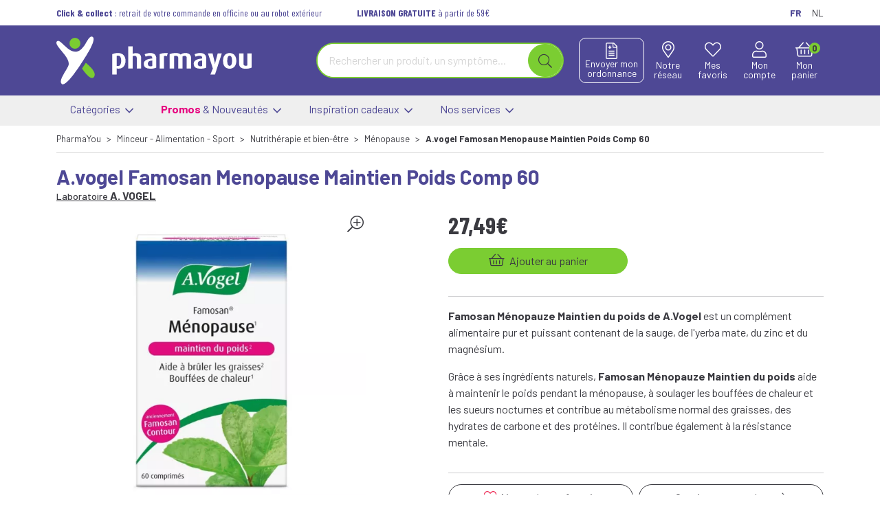

--- FILE ---
content_type: text/html; charset=UTF-8
request_url: https://www.pharmayou.be/pharmacie/produit/a-vogel-famosan-menopause-maintien-poids-comp-60
body_size: 23411
content:
<!DOCTYPE html> <html lang="fr" class="no-js no-touchevents"> <head> <meta charset="utf-8"> <title>A.vogel Famosan Menopause Maintien Poids Comp 60</title>    <link rel="dns-prefetch" href="https://cdn.apotekisto.com"> <meta property="fb&#x3A;app_id" content="000000000000000"> <meta property="og&#x3A;url" content="https&#x3A;&#x2F;&#x2F;www.pharmayou.be&#x2F;pharmacie&#x2F;produit&#x2F;a-vogel-famosan-menopause-maintien-poids-comp-60"> <meta property="og&#x3A;title" content="A.vogel&#x20;Famosan&#x20;Menopause&#x20;Maintien&#x20;Poids&#x20;Comp&#x20;60"> <meta property="og&#x3A;site_name" content="PharmaYou"> <meta property="og&#x3A;type" content="product"> <meta name="twitter&#x3A;card" content="summary"> <meta name="twitter&#x3A;title" content="A.vogel&#x20;Famosan&#x20;Menopause&#x20;Maintien&#x20;Poids&#x20;Comp&#x20;60"> <meta name="viewport" content="width&#x3D;device-width,&#x20;initial-scale&#x3D;1,&#x20;maximum-scale&#x3D;1"> <meta name="format-detection" content="telephone&#x3D;no"> <meta name="theme-color" content="&#x23;7bcd32"> <meta name="msapplication-config" content="&#x2F;browserconfig.xml">    <meta name="robots" content="index, follow, all"> <link rel="apple-touch-icon-precomposed" sizes="144x144" href="/assets/yo/ico/apple-touch-icon-144x144-precomposed.png"> <link rel="apple-touch-icon-precomposed" sizes="114x114" href="/assets/yo/ico/apple-touch-icon-114x144-precomposed.png"> <link rel="apple-touch-icon-precomposed" sizes="72x72" href="/assets/yo/ico/apple-touch-icon-72x72-precomposed.png"> <link rel="apple-touch-icon-precomposed" href="/assets/yo/ico/apple-touch-icon-114x114-precomposed.png"> <link rel="shortcut icon" href="/assets/yo/ico/favicon.png"> <link rel="search" type="application/opensearchdescription+xml" title="Mes recherches" href="/pharmacie/opensearch.xml"> <link rel="canonical" href="https://www.pharmayou.be/pharmacie/produit/a-vogel-famosan-menopause-maintien-poids-comp-60"> <link href="&#x2F;&#x2F;cdn.apotekisto.com&#x2F;ajax&#x2F;libs&#x2F;twitter-bootstrap&#x2F;5.1.3&#x2F;css&#x2F;bootstrap.min.css" media="screen,print" rel="stylesheet" type="text&#x2F;css"> <link href="https&#x3A;&#x2F;&#x2F;www.pharmayou.be&#x2F;pharmacie&#x2F;produit&#x2F;a-vogel-famosan-menopause-maintien-poids-comp-60" hreflang="x-default" rel="alternate"> <link href="https&#x3A;&#x2F;&#x2F;www.pharmayou.be&#x2F;pharmacie&#x2F;produit&#x2F;a-vogel-famosan-menopause-maintien-poids-comp-60" hreflang="fr-be" rel="alternate"> <link href="https&#x3A;&#x2F;&#x2F;www.pharmayou.be&#x2F;apotheek&#x2F;product&#x2F;a-vogel-famosan-overgang-gewichtsbeheers-tabl-60" hreflang="nl-be" rel="alternate"> <link href="&#x2F;assets&#x2F;yo&#x2F;css&#x2F;catalog.min.css&#x3F;v&#x3D;1.22" media="screen" rel="stylesheet" type="text&#x2F;css"> <link href="&#x2F;assets&#x2F;yo&#x2F;css&#x2F;style.min.css&#x3F;v&#x3D;1.22" media="screen,print" rel="stylesheet" type="text&#x2F;css"> <script async src="https://www.googletagmanager.com/gtag/js?id=G-VH76KCK9GP"></script><script>window.dataLayer=window.dataLayer||[];function gtag(){dataLayer.push(arguments);};gtag('js',new Date());gtag('config','G-VH76KCK9GP',{"anonymize_ip":true});</script> </head> <body data-globals="&#x7B;&quot;path&quot;&#x3A;&quot;&quot;,&quot;assets&quot;&#x3A;&quot;&#x5C;&#x2F;assets&#x5C;&#x2F;yo&quot;,&quot;user&quot;&#x3A;0,&quot;miniCartUrl&quot;&#x3A;&quot;&#x5C;&#x2F;pharmacie&#x5C;&#x2F;cart&#x5C;&#x2F;mini&quot;,&quot;questionUrl&quot;&#x3A;&quot;&#x5C;&#x2F;pharmacie&#x5C;&#x2F;question&quot;&#x7D;"> <header class="navbar-header" id="top"> <div class="container-lg"> <div class="row font-secondary small my-2"> <div class="col-8 col-sm-10 text-left"> <a href="/pharmacie/page/livraison" class="me-2 me-sm-5 me-lg-3 me-xl-5 text-alt-tertiary"> <span class="d-none d-lg-inline-block"><strong>Click &amp; collect</strong> : retrait de votre commande en officine ou au robot ext&eacute;rieur</span> <strong class="d-inline-block d-lg-none">Click &amp; collect</strong> </a> <a href="/pharmacie/page/livraison" class="me-2 me-sm-5 me-lg-3 me-xl-5 text-alt-tertiary"> <span class="d-none d-lg-inline-block"><strong>LIVRAISON GRATUITE</strong> à partir de 59&euro;</span> <strong class="d-inline-block d-lg-none">Livraison</strong> </a> </div> <div class="col-4 col-sm-2 text-end"> <a href="https://www.pharmayou.be/pharmacie/produit/a-vogel-famosan-menopause-maintien-poids-comp-60" class="me-sm-2 me-1 font-primary"> <span class="d-inline-bloc fw-bold text-alt-tertiary ms-1">FR</span>                </a> <a href="https://www.pharmayou.be/apotheek/product/a-vogel-famosan-overgang-gewichtsbeheers-tabl-60" class="font-primary"> <span class="d-inline-block ms-1">NL</span>                </a> </div> </div> </div> <div class="bg-alt-tertiary"> <div class="container-lg py-3"> <div class="row h-100"> <a href="/pharmacie/" class="col-6 col-lg-3 col-xl-4 logo d-flex align-items-center"> <img src="/assets/yo/svg/logo-pharmayou.svg" alt="PharmaYou"> </a> <div class="col-6 col-lg-5 col-xl-4 order-lg-2 text-center d-flex justify-content-between align-items-center"> <a href="/pharmacie/#notre-reseau" class="btn btn-alt-empty order-1 order-md-2 px-lg-1 px-xl-2 lh-1 btn-header-nav"> <i class="fal fa-map-marker-alt fa-r1x5 mb-1"></i><br> <span class="d-none d-md-inline">Notre<br> r&eacute;seau</span> </a> <a href="/pharmacie/ordonnance-en-ligne" class="btn btn-alt-outline-ordo order-2 order-md-1 px-lg-1 px-xl-2 lh-1 lh-1 btn-alt-empty"> <img src="/assets/yo/svg/icon-file-medical.svg" alt="Icone Envoi ordonnance" class="imgOrIcon"><br> <span class="d-none d-md-inline">Envoyer mon<br> ordonnance</span> </a> <a href="#" data-h="/pharmacie/user" class="btn btn-alt-empty order-3 px-lg-1 px-0 px-sm-1 px-xl-2 lh-1 btn-header-nav"> <i class="fal fa-heart fa-r1x5 mb-1"></i><br> <span class="d-none d-md-inline">Mes<br> favoris</span> </a> <a href="#" data-h="/pharmacie/user" class="btn btn-alt-empty order-4 px-lg-1 px-xl-2 lh-1 btn-header-nav" data-modal-target="#ModalLogin" data-modal-url="/pharmacie/user/modalSignup"> <i class="fal fa-user fa-r1x5 mb-1"></i><br> <span class="d-none d-md-inline">Mon<br> compte</span> </a> <a href="#" data-h="/pharmacie/cart" class="btn btn-alt-empty btn-mini-cart px-lg-1 px-xl-2 order-5 lh-1 btn-header-nav"> <i class="fal fa-shopping-basket fa-r1x5 mb-1"></i><br> <span class="d-none d-md-inline">Mon<br> panier</span> <span class="nbrs"><span data-copy-dest="quantitySum">0</span></span> </a> </div> <div class="col-12 col-lg-4 order-lg-1 justify-content-center align-items-center d-flex mt-3 mt-lg-0"> <a href="#navbarMaster" class="text-white d-md-none text-center me-2 btn-menu-hamburger" data-bs-toggle="collapse" data-bs-target="#navbarMaster" aria-controls="navbarMaster" aria-expanded="false" aria-label="Navigation"> <div class="position-relative h-100 icon-btn"> <span class="first"></span> <span class="second"></span> <span class="third"></span> <span class="last"></span> </div> <small class="text-btn">Menu</small> </a> <form action="/pharmacie/recherche" data-url="/pharmacie/recherche/page-99/produits" class="w-100" method="get" id="form-search"> <div class="input-group input-group-lg input-group-search"> <input type="search" name="q" maxlength="100" class="form-control" placeholder="Rechercher un produit, un sympt&ocirc;me..." aria-label="Vous recherchez un produit" aria-describedby="btn-search-submit" autocomplete="off" required="required" accesskey="f"> <button type="submit" class="btn btn-alt-primary btn-submit" id="btn-search-submit"> <i class="fal fa-search"></i> <i class="fal fa-spinner-third fa-spin"></i> </button> </div> </form> </div> </div> </div> </div> <nav class="navbar navbar-expand-md navbar-master bg-alt-grey-light py-0 text-center" data-xhr="true"> <div class="container-lg main-container-menu"> <div class="collapse navbar-collapse" id="navbarMaster"> <div class="dropdown dropdown-alt"> <a class="dropdown-toggle nav-item-menu" href="#" role="button" id="dropdownMenuCategories" data-bs-toggle="dropdown" aria-expanded="false" data-bs-auto-close="outside"> Cat&eacute;gories&nbsp;<i class="ms-2 ms-md-1 fal fa-1x5 fa-angle-down"></i> </a> <div class="dropdown-menu" aria-labelledby="dropdownMenuCategories"> <div class="container-lg megamenu-container"> <div class="row row-alt-menu"> <div class="col-alt-menu px-0 col-one"> <div class="block-cat"> <div class="dropdown-item c1" data-cat-id="1"> <a class="cat1" href="/pharmacie/rubrique/beaute-soins-et-hygiene" data-have-childrens="1" data-cat-id="1"> <span class="text-clamp-2">Beauté - Cosmétiques - Soins&nbsp;<i class="float-end far fa-angle-right"></i></span> </a> <div class="col-alt-menu col-two px-0 d-none" data-cat-parent-id="1"> <div class="block-cat"> <a class="ms-3 my-1 c2 d-inline-block d-md-none" href="/pharmacie/rubrique/beaute-soins-et-hygiene"> <span class="fw-bold">Beauté - Cosmétiques - Soins</span> </a> <div class="dropdown-item c2" data-cat-id="2"> <a class="cat2" href="/pharmacie/rubrique/soins-du-cuir-chevelu-et-des-cheveux" data-have-childrens="1" data-cat-id="2"> <span class="text-clamp-2">Soins du cuir chevelu et des cheveux&nbsp;<i class="float-end far fa-angle-right"></i></span> </a> <div class="col-alt-menu col-three px-0 d-none" data-cat-parent-id="2"> <div class="block-cat"> <a class="ms-3 my-1 c2 d-inline-bloc d-md-none" href="/pharmacie/rubrique/soins-du-cuir-chevelu-et-des-cheveux"> <span class="fw-bold">Soins du cuir chevelu et des cheveux</span> </a> <div class="dropdown-item c3" data-cat-id="3"> <a class="cat3" href="/pharmacie/rubrique/peignes-demeler-les-cheveux" data-have-childrens="false" data-cat-id="3"> <span class="text-clamp-2">Peignes - démêler les cheveux</span> </a> </div> <div class="dropdown-item c3" data-cat-id="4"> <a class="cat3" href="/pharmacie/rubrique/irritation-du-cuir-chevelu-cheveux-abimes" data-have-childrens="false" data-cat-id="4"> <span class="text-clamp-2">Irritation du cuir chevelu - cheveux abîmés</span> </a> </div> <div class="dropdown-item c3" data-cat-id="5"> <a class="cat3" href="/pharmacie/rubrique/produits-coiffants-gel-spray" data-have-childrens="false" data-cat-id="5"> <span class="text-clamp-2">Produits coiffants - gel &amp; spray</span> </a> </div> <div class="dropdown-item c3" data-cat-id="6"> <a class="cat3" href="/pharmacie/rubrique/soins-des-cheveux" data-have-childrens="false" data-cat-id="6"> <span class="text-clamp-2">Soins des cheveux</span> </a> </div> <div class="dropdown-item c3" data-cat-id="7"> <a class="cat3" href="/pharmacie/rubrique/coloration" data-have-childrens="false" data-cat-id="7"> <span class="text-clamp-2">Coloration</span> </a> </div> <div class="collapse" id="collapse-cat-2">                                                                                    <div class="dropdown-item c3" data-cat-id="8"> <a class="cat3" href="/pharmacie/rubrique/pellicules" data-have-childrens="false" data-cat-id="8"> <span class="text-clamp-2">Pellicules</span> </a> </div> <div class="dropdown-item c3" data-cat-id="9"> <a class="cat3" href="/pharmacie/rubrique/complements-nutritionnels" data-have-childrens="false" data-cat-id="9"> <span class="text-clamp-2">Compléments nutritionnels</span> </a> </div> <div class="dropdown-item c3" data-cat-id="10"> <a class="cat3" href="/pharmacie/rubrique/produits-solaires" data-have-childrens="false" data-cat-id="10"> <span class="text-clamp-2">Produits solaires</span> </a> </div> <div class="dropdown-item c3" data-cat-id="11"> <a class="cat3" href="/pharmacie/rubrique/chute-des-cheveux" data-have-childrens="false" data-cat-id="11"> <span class="text-clamp-2">Chute des cheveux</span> </a> </div> <div class="dropdown-item c3" data-cat-id="15"> <a class="cat3" href="/pharmacie/rubrique/poux" data-have-childrens="false" data-cat-id="15"> <span class="text-clamp-2">Poux</span> </a> </div> <div class="dropdown-item c3" data-cat-id="16"> <a class="cat3" href="/pharmacie/rubrique/shampooing" data-have-childrens="false" data-cat-id="16"> <span class="text-clamp-2">Shampooing</span> </a> </div> <div class="dropdown-item c3" data-cat-id="17"> <a class="cat3" href="/pharmacie/rubrique/cheveux-normaux" data-have-childrens="false" data-cat-id="17"> <span class="text-clamp-2">Cheveux normaux</span> </a> </div> <div class="dropdown-item c3" data-cat-id="18"> <a class="cat3" href="/pharmacie/rubrique/cheveux-gras" data-have-childrens="false" data-cat-id="18"> <span class="text-clamp-2">Cheveux gras</span> </a> </div> <div class="dropdown-item c3" data-cat-id="19"> <a class="cat3" href="/pharmacie/rubrique/apres-shampooing-conditioner" data-have-childrens="false" data-cat-id="19"> <span class="text-clamp-2">Après shampooing conditioner</span> </a> </div> <div class="dropdown-item c3" data-cat-id="20"> <a class="cat3" href="/pharmacie/rubrique/cheveux-devitalises" data-have-childrens="false" data-cat-id="20"> <span class="text-clamp-2">Cheveux dévitalisés</span> </a> </div> <div class="dropdown-item c3" data-cat-id="21"> <a class="cat3" href="/pharmacie/rubrique/cheveux-secs" data-have-childrens="false" data-cat-id="21"> <span class="text-clamp-2">Cheveux secs</span> </a> </div> <div class="dropdown-item c3" data-cat-id="22"> <a class="cat3" href="/pharmacie/rubrique/shampooing-sec" data-have-childrens="false" data-cat-id="22"> <span class="text-clamp-2">Shampooing sec</span> </a> </div> <div class="dropdown-item c3" data-cat-id="23"> <a class="cat3" href="/pharmacie/rubrique/cheveux-fins-cheveux-boucles" data-have-childrens="false" data-cat-id="23"> <span class="text-clamp-2">Cheveux fins - cheveux bouclés</span> </a> </div> <div class="dropdown-item c3" data-cat-id="24"> <a class="cat3" href="/pharmacie/rubrique/cheveux-colores" data-have-childrens="false" data-cat-id="24"> <span class="text-clamp-2">Cheveux colorés</span> </a> </div> <div class="dropdown-item c3" data-cat-id="25"> <a class="cat3" href="/pharmacie/rubrique/gel" data-have-childrens="false" data-cat-id="25"> <span class="text-clamp-2">Gel</span> </a> </div> </div> <a data-bs-toggle="collapse" class="ms-3 my-1 c2 d-inline-block d-md-none collapse-alt-menu" role="button" aria-expanded="false" href="#collapse-cat-2 " data-text-plus="Plus de cat&eacute;gories" data-text-minus="Moins de cat&eacute;gories"> <small class="fw-bold">Plus de cat&eacute;gories</small> </a> </div> </div> </div> <div class="dropdown-item c2" data-cat-id="26"> <a class="cat2" href="/pharmacie/rubrique/soins-du-corps" data-have-childrens="1" data-cat-id="26"> <span class="text-clamp-2">Soins du corps&nbsp;<i class="float-end far fa-angle-right"></i></span> </a> <div class="col-alt-menu col-three px-0 d-none" data-cat-parent-id="26"> <div class="block-cat"> <a class="ms-3 my-1 c2 d-inline-bloc d-md-none" href="/pharmacie/rubrique/soins-du-corps"> <span class="fw-bold">Soins du corps</span> </a> <div class="dropdown-item c3" data-cat-id="27"> <a class="cat3" href="/pharmacie/rubrique/bain-et-douche" data-have-childrens="false" data-cat-id="27"> <span class="text-clamp-2">Bain et douche</span> </a> </div> <div class="dropdown-item c3" data-cat-id="34"> <a class="cat3" href="/pharmacie/rubrique/deodorants" data-have-childrens="false" data-cat-id="34"> <span class="text-clamp-2">Déodorants</span> </a> </div> <div class="dropdown-item c3" data-cat-id="35"> <a class="cat3" href="/pharmacie/rubrique/problemes-cutanes-peau-irritee" data-have-childrens="false" data-cat-id="35"> <span class="text-clamp-2">Problèmes cutanés, peau irritée </span> </a> </div> <div class="dropdown-item c3" data-cat-id="36"> <a class="cat3" href="/pharmacie/rubrique/epilation" data-have-childrens="false" data-cat-id="36"> <span class="text-clamp-2">Épilation</span> </a> </div> <div class="dropdown-item c3" data-cat-id="37"> <a class="cat3" href="/pharmacie/rubrique/peelings-gommages" data-have-childrens="false" data-cat-id="37"> <span class="text-clamp-2">Peelings - gommages</span> </a> </div> <div class="collapse" id="collapse-cat-26">                                                                                    <div class="dropdown-item c3" data-cat-id="38"> <a class="cat3" href="/pharmacie/rubrique/lait-et-huile-corporel" data-have-childrens="false" data-cat-id="38"> <span class="text-clamp-2">Lait et huile corporel</span> </a> </div> <div class="dropdown-item c3" data-cat-id="39"> <a class="cat3" href="/pharmacie/rubrique/cellulite-buste-minceur-fermete" data-have-childrens="false" data-cat-id="39"> <span class="text-clamp-2">Cellulite - buste - minceur- fermeté</span> </a> </div> <div class="dropdown-item c3" data-cat-id="40"> <a class="cat3" href="/pharmacie/rubrique/peau-seche" data-have-childrens="false" data-cat-id="40"> <span class="text-clamp-2">Peau sèche</span> </a> </div> <div class="dropdown-item c3" data-cat-id="41"> <a class="cat3" href="/pharmacie/rubrique/hygiene-intime" data-have-childrens="false" data-cat-id="41"> <span class="text-clamp-2">Hygiène intime</span> </a> </div> <div class="dropdown-item c3" data-cat-id="42"> <a class="cat3" href="/pharmacie/rubrique/traitement-des-cicatrices" data-have-childrens="false" data-cat-id="42"> <span class="text-clamp-2">Traitement des cicatrices</span> </a> </div> <div class="dropdown-item c3" data-cat-id="43"> <a class="cat3" href="/pharmacie/rubrique/massage" data-have-childrens="false" data-cat-id="43"> <span class="text-clamp-2">Massage</span> </a> </div> <div class="dropdown-item c3" data-cat-id="44"> <a class="cat3" href="/pharmacie/rubrique/psoriasis" data-have-childrens="false" data-cat-id="44"> <span class="text-clamp-2">Psoriasis</span> </a> </div> </div> <a data-bs-toggle="collapse" class="ms-3 my-1 c2 d-inline-block d-md-none collapse-alt-menu" role="button" aria-expanded="false" href="#collapse-cat-26 " data-text-plus="Plus de cat&eacute;gories" data-text-minus="Moins de cat&eacute;gories"> <small class="fw-bold">Plus de cat&eacute;gories</small> </a> </div> </div> </div> <div class="dropdown-item c2" data-cat-id="45"> <a class="cat2" href="/pharmacie/rubrique/levres" data-have-childrens="1" data-cat-id="45"> <span class="text-clamp-2">Lèvres&nbsp;<i class="float-end far fa-angle-right"></i></span> </a> <div class="col-alt-menu col-three px-0 d-none" data-cat-parent-id="45"> <div class="block-cat"> <a class="ms-3 my-1 c2 d-inline-bloc d-md-none" href="/pharmacie/rubrique/levres"> <span class="fw-bold">Lèvres</span> </a> <div class="dropdown-item c3" data-cat-id="46"> <a class="cat3" href="/pharmacie/rubrique/hydratants" data-have-childrens="false" data-cat-id="46"> <span class="text-clamp-2">Hydratants</span> </a> </div> <div class="dropdown-item c3" data-cat-id="47"> <a class="cat3" href="/pharmacie/rubrique/boutons-de-fievre" data-have-childrens="false" data-cat-id="47"> <span class="text-clamp-2">Boutons de fièvre</span> </a> </div> </div> </div> </div> <div class="dropdown-item c2" data-cat-id="48"> <a class="cat2" href="/pharmacie/rubrique/mains" data-have-childrens="1" data-cat-id="48"> <span class="text-clamp-2">Mains&nbsp;<i class="float-end far fa-angle-right"></i></span> </a> <div class="col-alt-menu col-three px-0 d-none" data-cat-parent-id="48"> <div class="block-cat"> <a class="ms-3 my-1 c2 d-inline-bloc d-md-none" href="/pharmacie/rubrique/mains"> <span class="fw-bold">Mains</span> </a> <div class="dropdown-item c3" data-cat-id="49"> <a class="cat3" href="/pharmacie/rubrique/soins-des-mains" data-have-childrens="false" data-cat-id="49"> <span class="text-clamp-2">Soins des mains</span> </a> </div> <div class="dropdown-item c3" data-cat-id="50"> <a class="cat3" href="/pharmacie/rubrique/hygiene-des-mains" data-have-childrens="false" data-cat-id="50"> <span class="text-clamp-2">Hygiène des mains</span> </a> </div> <div class="dropdown-item c3" data-cat-id="54"> <a class="cat3" href="/pharmacie/rubrique/manucure-pedicure" data-have-childrens="false" data-cat-id="54"> <span class="text-clamp-2">Manucure &amp; pédicure</span> </a> </div> </div> </div> </div> <div class="dropdown-item c2" data-cat-id="55"> <a class="cat2" href="/pharmacie/rubrique/bouche" data-have-childrens="1" data-cat-id="55"> <span class="text-clamp-2">Bouche&nbsp;<i class="float-end far fa-angle-right"></i></span> </a> <div class="col-alt-menu col-three px-0 d-none" data-cat-parent-id="55"> <div class="block-cat"> <a class="ms-3 my-1 c2 d-inline-bloc d-md-none" href="/pharmacie/rubrique/bouche"> <span class="fw-bold">Bouche</span> </a> <div class="dropdown-item c3" data-cat-id="56"> <a class="cat3" href="/pharmacie/rubrique/bouche-seche" data-have-childrens="false" data-cat-id="56"> <span class="text-clamp-2">Bouche sèche</span> </a> </div> <div class="dropdown-item c3" data-cat-id="57"> <a class="cat3" href="/pharmacie/rubrique/brosses-a-dents-electriques" data-have-childrens="false" data-cat-id="57"> <span class="text-clamp-2">Brosses à dents électriques</span> </a> </div> <div class="dropdown-item c3" data-cat-id="58"> <a class="cat3" href="/pharmacie/rubrique/accessoires-interdentaires-fil-dentaire" data-have-childrens="false" data-cat-id="58"> <span class="text-clamp-2">Accessoires interdentaires - fil dentaire</span> </a> </div> <div class="dropdown-item c3" data-cat-id="59"> <a class="cat3" href="/pharmacie/rubrique/protheses-dentaires" data-have-childrens="false" data-cat-id="59"> <span class="text-clamp-2">Prothèses dentaires</span> </a> </div> <div class="dropdown-item c3" data-cat-id="62"> <a class="cat3" href="/pharmacie/rubrique/bains-de-bouche" data-have-childrens="false" data-cat-id="62"> <span class="text-clamp-2">Bains de bouche</span> </a> </div> <div class="collapse" id="collapse-cat-55">                                                                                    <div class="dropdown-item c3" data-cat-id="63"> <a class="cat3" href="/pharmacie/rubrique/mauvaise-haleine" data-have-childrens="false" data-cat-id="63"> <span class="text-clamp-2">Mauvaise haleine</span> </a> </div> <div class="dropdown-item c3" data-cat-id="64"> <a class="cat3" href="/pharmacie/rubrique/brosses-a-dents-manuelles" data-have-childrens="false" data-cat-id="64"> <span class="text-clamp-2">Brosses à dents manuelles</span> </a> </div> <div class="dropdown-item c3" data-cat-id="65"> <a class="cat3" href="/pharmacie/rubrique/dentifrices" data-have-childrens="false" data-cat-id="65"> <span class="text-clamp-2">Dentifrices</span> </a> </div> <div class="dropdown-item c3" data-cat-id="69"> <a class="cat3" href="/pharmacie/rubrique/orthodontie" data-have-childrens="false" data-cat-id="69"> <span class="text-clamp-2">Orthodontie</span> </a> </div> <div class="dropdown-item c3" data-cat-id="70"> <a class="cat3" href="/pharmacie/rubrique/problemes-de-gencives" data-have-childrens="false" data-cat-id="70"> <span class="text-clamp-2">Problèmes de gencives</span> </a> </div> <div class="dropdown-item c3" data-cat-id="71"> <a class="cat3" href="/pharmacie/rubrique/accessoires" data-have-childrens="false" data-cat-id="71"> <span class="text-clamp-2">Accessoires</span> </a> </div> <div class="dropdown-item c3" data-cat-id="72"> <a class="cat3" href="/pharmacie/rubrique/dents-blanches" data-have-childrens="false" data-cat-id="72"> <span class="text-clamp-2">Dents blanches</span> </a> </div> <div class="dropdown-item c3" data-cat-id="73"> <a class="cat3" href="/pharmacie/rubrique/chewing-gums" data-have-childrens="false" data-cat-id="73"> <span class="text-clamp-2">Chewing-gums</span> </a> </div> <div class="dropdown-item c3" data-cat-id="74"> <a class="cat3" href="/pharmacie/rubrique/desinfection" data-have-childrens="false" data-cat-id="74"> <span class="text-clamp-2">Désinfection</span> </a> </div> <div class="dropdown-item c3" data-cat-id="75"> <a class="cat3" href="/pharmacie/rubrique/aphtes" data-have-childrens="false" data-cat-id="75"> <span class="text-clamp-2">Aphtes</span> </a> </div> </div> <a data-bs-toggle="collapse" class="ms-3 my-1 c2 d-inline-block d-md-none collapse-alt-menu" role="button" aria-expanded="false" href="#collapse-cat-55 " data-text-plus="Plus de cat&eacute;gories" data-text-minus="Moins de cat&eacute;gories"> <small class="fw-bold">Plus de cat&eacute;gories</small> </a> </div> </div> </div> <div class="collapse" id="collapse-cat-1">                                                                <div class="dropdown-item c2" data-cat-id="76"> <a class="cat2" href="/pharmacie/rubrique/yeux" data-have-childrens="1" data-cat-id="76"> <span class="text-clamp-2">Yeux&nbsp;<i class="float-end far fa-angle-right"></i></span> </a> <div class="col-alt-menu col-three px-0 d-none" data-cat-parent-id="76"> <div class="block-cat"> <a class="ms-3 my-1 c2 d-inline-bloc d-md-none" href="/pharmacie/rubrique/yeux"> <span class="fw-bold">Yeux</span> </a> <div class="dropdown-item c3" data-cat-id="77"> <a class="cat3" href="/pharmacie/rubrique/nettoyage-demaquillage" data-have-childrens="false" data-cat-id="77"> <span class="text-clamp-2">Nettoyage | Démaquillage</span> </a> </div> <div class="dropdown-item c3" data-cat-id="78"> <a class="cat3" href="/pharmacie/rubrique/collyre" data-have-childrens="false" data-cat-id="78"> <span class="text-clamp-2">Collyre</span> </a> </div> <div class="dropdown-item c3" data-cat-id="79"> <a class="cat3" href="/pharmacie/rubrique/creme-gel" data-have-childrens="false" data-cat-id="79"> <span class="text-clamp-2">Crème - gel</span> </a> </div> <div class="dropdown-item c3" data-cat-id="80"> <a class="cat3" href="/pharmacie/rubrique/yeux-secs" data-have-childrens="false" data-cat-id="80"> <span class="text-clamp-2">Yeux secs</span> </a> </div> <div class="dropdown-item c3" data-cat-id="81"> <a class="cat3" href="/pharmacie/rubrique/pansement-oculaire" data-have-childrens="false" data-cat-id="81"> <span class="text-clamp-2">Pansement oculaire</span> </a> </div> </div> </div> </div> <div class="dropdown-item c2" data-cat-id="82"> <a class="cat2" href="/pharmacie/rubrique/oreilles" data-have-childrens="1" data-cat-id="82"> <span class="text-clamp-2">Oreilles&nbsp;<i class="float-end far fa-angle-right"></i></span> </a> <div class="col-alt-menu col-three px-0 d-none" data-cat-parent-id="82"> <div class="block-cat"> <a class="ms-3 my-1 c2 d-inline-bloc d-md-none" href="/pharmacie/rubrique/oreilles"> <span class="fw-bold">Oreilles</span> </a> <div class="dropdown-item c3" data-cat-id="83"> <a class="cat3" href="/pharmacie/rubrique/bouchons-d-oreilles" data-have-childrens="false" data-cat-id="83"> <span class="text-clamp-2">Bouchons d&#039;oreilles</span> </a> </div> <div class="dropdown-item c3" data-cat-id="84"> <a class="cat3" href="/pharmacie/rubrique/nettoyage-des-oreilles" data-have-childrens="false" data-cat-id="84"> <span class="text-clamp-2">Nettoyage des oreilles</span> </a> </div> <div class="dropdown-item c3" data-cat-id="85"> <a class="cat3" href="/pharmacie/rubrique/gouttes-auriculaires" data-have-childrens="false" data-cat-id="85"> <span class="text-clamp-2">Gouttes auriculaires</span> </a> </div> </div> </div> </div> <div class="dropdown-item c2" data-cat-id="86"> <a class="cat2" href="/pharmacie/rubrique/pieds-et-jambes" data-have-childrens="1" data-cat-id="86"> <span class="text-clamp-2">Pieds et jambes&nbsp;<i class="float-end far fa-angle-right"></i></span> </a> <div class="col-alt-menu col-three px-0 d-none" data-cat-parent-id="86"> <div class="block-cat"> <a class="ms-3 my-1 c2 d-inline-bloc d-md-none" href="/pharmacie/rubrique/pieds-et-jambes"> <span class="fw-bold">Pieds et jambes</span> </a> <div class="dropdown-item c3" data-cat-id="87"> <a class="cat3" href="/pharmacie/rubrique/pieds-secs" data-have-childrens="false" data-cat-id="87"> <span class="text-clamp-2">Pieds secs</span> </a> </div> <div class="dropdown-item c3" data-cat-id="88"> <a class="cat3" href="/pharmacie/rubrique/ampoules-629482f08b77e" data-have-childrens="false" data-cat-id="88"> <span class="text-clamp-2">Ampoules</span> </a> </div> <div class="dropdown-item c3" data-cat-id="89"> <a class="cat3" href="/pharmacie/rubrique/callosites" data-have-childrens="false" data-cat-id="89"> <span class="text-clamp-2">Callosités</span> </a> </div> <div class="dropdown-item c3" data-cat-id="90"> <a class="cat3" href="/pharmacie/rubrique/cors" data-have-childrens="false" data-cat-id="90"> <span class="text-clamp-2">Cors</span> </a> </div> <div class="dropdown-item c3" data-cat-id="91"> <a class="cat3" href="/pharmacie/rubrique/crevasses" data-have-childrens="false" data-cat-id="91"> <span class="text-clamp-2">Crevasses</span> </a> </div> <div class="collapse" id="collapse-cat-86">                                                                                    <div class="dropdown-item c3" data-cat-id="92"> <a class="cat3" href="/pharmacie/rubrique/pieds-fatigues" data-have-childrens="false" data-cat-id="92"> <span class="text-clamp-2">Pieds fatigués</span> </a> </div> <div class="dropdown-item c3" data-cat-id="93"> <a class="cat3" href="/pharmacie/rubrique/pedicure" data-have-childrens="false" data-cat-id="93"> <span class="text-clamp-2">Pédicure</span> </a> </div> <div class="dropdown-item c3" data-cat-id="94"> <a class="cat3" href="/pharmacie/rubrique/mycose-des-pieds" data-have-childrens="false" data-cat-id="94"> <span class="text-clamp-2">Mycose des pieds</span> </a> </div> <div class="dropdown-item c3" data-cat-id="95"> <a class="cat3" href="/pharmacie/rubrique/bains-de-pieds" data-have-childrens="false" data-cat-id="95"> <span class="text-clamp-2">Bains de pieds</span> </a> </div> <div class="dropdown-item c3" data-cat-id="96"> <a class="cat3" href="/pharmacie/rubrique/verrues" data-have-childrens="false" data-cat-id="96"> <span class="text-clamp-2">Verrues</span> </a> </div> <div class="dropdown-item c3" data-cat-id="97"> <a class="cat3" href="/pharmacie/rubrique/transpiration-des-pieds" data-have-childrens="false" data-cat-id="97"> <span class="text-clamp-2">Transpiration des pieds</span> </a> </div> <div class="dropdown-item c3" data-cat-id="98"> <a class="cat3" href="/pharmacie/rubrique/deodorant" data-have-childrens="false" data-cat-id="98"> <span class="text-clamp-2">Deodorant</span> </a> </div> </div> <a data-bs-toggle="collapse" class="ms-3 my-1 c2 d-inline-block d-md-none collapse-alt-menu" role="button" aria-expanded="false" href="#collapse-cat-86 " data-text-plus="Plus de cat&eacute;gories" data-text-minus="Moins de cat&eacute;gories"> <small class="fw-bold">Plus de cat&eacute;gories</small> </a> </div> </div> </div> <div class="dropdown-item c2" data-cat-id="99"> <a class="cat2" href="/pharmacie/rubrique/ongles" data-have-childrens="1" data-cat-id="99"> <span class="text-clamp-2">Ongles&nbsp;<i class="float-end far fa-angle-right"></i></span> </a> <div class="col-alt-menu col-three px-0 d-none" data-cat-parent-id="99"> <div class="block-cat"> <a class="ms-3 my-1 c2 d-inline-bloc d-md-none" href="/pharmacie/rubrique/ongles"> <span class="fw-bold">Ongles</span> </a> <div class="dropdown-item c3" data-cat-id="100"> <a class="cat3" href="/pharmacie/rubrique/vernis-a-ongles" data-have-childrens="false" data-cat-id="100"> <span class="text-clamp-2">Vernis à ongles</span> </a> </div> <div class="dropdown-item c3" data-cat-id="101"> <a class="cat3" href="/pharmacie/rubrique/hyperkeratose-et-mycose-des-ongles" data-have-childrens="false" data-cat-id="101"> <span class="text-clamp-2">Hyperkératose et mycose des ongles</span> </a> </div> <div class="dropdown-item c3" data-cat-id="102"> <a class="cat3" href="/pharmacie/rubrique/rongement-des-ongles" data-have-childrens="false" data-cat-id="102"> <span class="text-clamp-2">Rongement des ongles</span> </a> </div> <div class="dropdown-item c3" data-cat-id="103"> <a class="cat3" href="/pharmacie/rubrique/renforcement-des-ongles" data-have-childrens="false" data-cat-id="103"> <span class="text-clamp-2">Renforcement des ongles</span> </a> </div> <div class="dropdown-item c3" data-cat-id="104"> <a class="cat3" href="/pharmacie/rubrique/cuticules" data-have-childrens="false" data-cat-id="104"> <span class="text-clamp-2">Cuticules</span> </a> </div> </div> </div> </div> <div class="dropdown-item c2" data-cat-id="105"> <a class="cat2" href="/pharmacie/rubrique/complements-nutritionnels-629482f0b7439" data-have-childrens="" data-cat-id="105"> <span class="text-clamp-2">Compléments nutritionnels</span> </a> </div> <div class="dropdown-item c2" data-cat-id="106"> <a class="cat2" href="/pharmacie/rubrique/protection-solaire" data-have-childrens="1" data-cat-id="106"> <span class="text-clamp-2">Protection solaire&nbsp;<i class="float-end far fa-angle-right"></i></span> </a> <div class="col-alt-menu col-three px-0 d-none" data-cat-parent-id="106"> <div class="block-cat"> <a class="ms-3 my-1 c2 d-inline-bloc d-md-none" href="/pharmacie/rubrique/protection-solaire"> <span class="fw-bold">Protection solaire</span> </a> <div class="dropdown-item c3" data-cat-id="107"> <a class="cat3" href="/pharmacie/rubrique/apres-soleil" data-have-childrens="false" data-cat-id="107"> <span class="text-clamp-2">Après-soleil</span> </a> </div> <div class="dropdown-item c3" data-cat-id="108"> <a class="cat3" href="/pharmacie/rubrique/levres-629482f0bf4e1" data-have-childrens="false" data-cat-id="108"> <span class="text-clamp-2">Lèvres</span> </a> </div> <div class="dropdown-item c3" data-cat-id="109"> <a class="cat3" href="/pharmacie/rubrique/banc-solaire" data-have-childrens="false" data-cat-id="109"> <span class="text-clamp-2">Banc solaire</span> </a> </div> <div class="dropdown-item c3" data-cat-id="110"> <a class="cat3" href="/pharmacie/rubrique/preparation-au-soleil" data-have-childrens="false" data-cat-id="110"> <span class="text-clamp-2">Préparation au soleil</span> </a> </div> <div class="dropdown-item c3" data-cat-id="111"> <a class="cat3" href="/pharmacie/rubrique/sports-d-hiver" data-have-childrens="false" data-cat-id="111"> <span class="text-clamp-2">Sports d&#039;hiver</span> </a> </div> <div class="collapse" id="collapse-cat-106">                                                                                    <div class="dropdown-item c3" data-cat-id="112"> <a class="cat3" href="/pharmacie/rubrique/autobronzants" data-have-childrens="false" data-cat-id="112"> <span class="text-clamp-2">Autobronzants</span> </a> </div> <div class="dropdown-item c3" data-cat-id="113"> <a class="cat3" href="/pharmacie/rubrique/cremes-solaires" data-have-childrens="false" data-cat-id="113"> <span class="text-clamp-2">Crèmes solaires</span> </a> </div> </div> <a data-bs-toggle="collapse" class="ms-3 my-1 c2 d-inline-block d-md-none collapse-alt-menu" role="button" aria-expanded="false" href="#collapse-cat-106 " data-text-plus="Plus de cat&eacute;gories" data-text-minus="Moins de cat&eacute;gories"> <small class="fw-bold">Plus de cat&eacute;gories</small> </a> </div> </div> </div> <div class="dropdown-item c2" data-cat-id="118"> <a class="cat2" href="/pharmacie/rubrique/hygiene" data-have-childrens="1" data-cat-id="118"> <span class="text-clamp-2">Hygiène&nbsp;<i class="float-end far fa-angle-right"></i></span> </a> <div class="col-alt-menu col-three px-0 d-none" data-cat-parent-id="118"> <div class="block-cat"> <a class="ms-3 my-1 c2 d-inline-bloc d-md-none" href="/pharmacie/rubrique/hygiene"> <span class="fw-bold">Hygiène</span> </a> <div class="dropdown-item c3" data-cat-id="119"> <a class="cat3" href="/pharmacie/rubrique/bain-et-douche-629482f0dc9c8" data-have-childrens="false" data-cat-id="119"> <span class="text-clamp-2">Bain et douche</span> </a> </div> </div> </div> </div> <div class="dropdown-item c2" data-cat-id="120"> <a class="cat2" href="/pharmacie/rubrique/parfumerie" data-have-childrens="" data-cat-id="120"> <span class="text-clamp-2">Parfumerie</span> </a> </div> <div class="dropdown-item c2" data-cat-id="121"> <a class="cat2" href="/pharmacie/rubrique/maquillage" data-have-childrens="1" data-cat-id="121"> <span class="text-clamp-2">Maquillage&nbsp;<i class="float-end far fa-angle-right"></i></span> </a> <div class="col-alt-menu col-three px-0 d-none" data-cat-parent-id="121"> <div class="block-cat"> <a class="ms-3 my-1 c2 d-inline-bloc d-md-none" href="/pharmacie/rubrique/maquillage"> <span class="fw-bold">Maquillage</span> </a> <div class="dropdown-item c3" data-cat-id="122"> <a class="cat3" href="/pharmacie/rubrique/pinceaux-et-ustensiles-de-maquillage" data-have-childrens="false" data-cat-id="122"> <span class="text-clamp-2">Pinceaux et ustensiles de maquillage</span> </a> </div> <div class="dropdown-item c3" data-cat-id="123"> <a class="cat3" href="/pharmacie/rubrique/eye-liners" data-have-childrens="false" data-cat-id="123"> <span class="text-clamp-2">Eye-liners</span> </a> </div> <div class="dropdown-item c3" data-cat-id="124"> <a class="cat3" href="/pharmacie/rubrique/mascaras" data-have-childrens="false" data-cat-id="124"> <span class="text-clamp-2">Mascaras</span> </a> </div> <div class="dropdown-item c3" data-cat-id="125"> <a class="cat3" href="/pharmacie/rubrique/ombres-a-paupieres" data-have-childrens="false" data-cat-id="125"> <span class="text-clamp-2">Ombres à paupières</span> </a> </div> <div class="dropdown-item c3" data-cat-id="126"> <a class="cat3" href="/pharmacie/rubrique/sourcils" data-have-childrens="false" data-cat-id="126"> <span class="text-clamp-2">Sourcils</span> </a> </div> <div class="collapse" id="collapse-cat-121">                                                                                    <div class="dropdown-item c3" data-cat-id="127"> <a class="cat3" href="/pharmacie/rubrique/cremes-de-jour-teintees" data-have-childrens="false" data-cat-id="127"> <span class="text-clamp-2">Crèmes de jour teintées</span> </a> </div> <div class="dropdown-item c3" data-cat-id="128"> <a class="cat3" href="/pharmacie/rubrique/rouge-a-levres" data-have-childrens="false" data-cat-id="128"> <span class="text-clamp-2">Rouge à lèvres</span> </a> </div> <div class="dropdown-item c3" data-cat-id="129"> <a class="cat3" href="/pharmacie/rubrique/vernis-a-ongles-629482f108c20" data-have-childrens="false" data-cat-id="129"> <span class="text-clamp-2">Vernis à ongles</span> </a> </div> <div class="dropdown-item c3" data-cat-id="130"> <a class="cat3" href="/pharmacie/rubrique/fonds-de-teint-poudres-blush" data-have-childrens="false" data-cat-id="130"> <span class="text-clamp-2">Fonds de Teint | Poudres | Blush</span> </a> </div> <div class="dropdown-item c3" data-cat-id="131"> <a class="cat3" href="/pharmacie/rubrique/correcteur-de-teint-camouflage" data-have-childrens="false" data-cat-id="131"> <span class="text-clamp-2">Correcteur de teint - camouflage</span> </a> </div> </div> <a data-bs-toggle="collapse" class="ms-3 my-1 c2 d-inline-block d-md-none collapse-alt-menu" role="button" aria-expanded="false" href="#collapse-cat-121 " data-text-plus="Plus de cat&eacute;gories" data-text-minus="Moins de cat&eacute;gories"> <small class="fw-bold">Plus de cat&eacute;gories</small> </a> </div> </div> </div> <div class="dropdown-item c2" data-cat-id="132"> <a class="cat2" href="/pharmacie/rubrique/specifiquement-pour-les-hommes" data-have-childrens="1" data-cat-id="132"> <span class="text-clamp-2">Spécifiquement pour les hommes&nbsp;<i class="float-end far fa-angle-right"></i></span> </a> <div class="col-alt-menu col-three px-0 d-none" data-cat-parent-id="132"> <div class="block-cat"> <a class="ms-3 my-1 c2 d-inline-bloc d-md-none" href="/pharmacie/rubrique/specifiquement-pour-les-hommes"> <span class="fw-bold">Spécifiquement pour les hommes</span> </a> <div class="dropdown-item c3" data-cat-id="133"> <a class="cat3" href="/pharmacie/rubrique/soins-du-corps-629482f1129b9" data-have-childrens="false" data-cat-id="133"> <span class="text-clamp-2">Soins du corps</span> </a> </div> <div class="dropdown-item c3" data-cat-id="134"> <a class="cat3" href="/pharmacie/rubrique/deodorants-629482f1151fe" data-have-childrens="false" data-cat-id="134"> <span class="text-clamp-2">Déodorants</span> </a> </div> <div class="dropdown-item c3" data-cat-id="135"> <a class="cat3" href="/pharmacie/rubrique/bain-et-douche-629482f11745c" data-have-childrens="false" data-cat-id="135"> <span class="text-clamp-2">Bain et douche</span> </a> </div> <div class="dropdown-item c3" data-cat-id="136"> <a class="cat3" href="/pharmacie/rubrique/soins-du-visage" data-have-childrens="false" data-cat-id="136"> <span class="text-clamp-2">Soins du visage</span> </a> </div> <div class="dropdown-item c3" data-cat-id="137"> <a class="cat3" href="/pharmacie/rubrique/soins-et-chute-des-cheveux" data-have-childrens="false" data-cat-id="137"> <span class="text-clamp-2">Soins et chute des cheveux</span> </a> </div> <div class="collapse" id="collapse-cat-132">                                                                                    <div class="dropdown-item c3" data-cat-id="138"> <a class="cat3" href="/pharmacie/rubrique/rasage" data-have-childrens="false" data-cat-id="138"> <span class="text-clamp-2">Rasage</span> </a> </div> </div> <a data-bs-toggle="collapse" class="ms-3 my-1 c2 d-inline-block d-md-none collapse-alt-menu" role="button" aria-expanded="false" href="#collapse-cat-132 " data-text-plus="Plus de cat&eacute;gories" data-text-minus="Moins de cat&eacute;gories"> <small class="fw-bold">Plus de cat&eacute;gories</small> </a> </div> </div> </div> <div class="dropdown-item c2" data-cat-id="139"> <a class="cat2" href="/pharmacie/rubrique/sexualite" data-have-childrens="1" data-cat-id="139"> <span class="text-clamp-2">Sexualité&nbsp;<i class="float-end far fa-angle-right"></i></span> </a> <div class="col-alt-menu col-three px-0 d-none" data-cat-parent-id="139"> <div class="block-cat"> <a class="ms-3 my-1 c2 d-inline-bloc d-md-none" href="/pharmacie/rubrique/sexualite"> <span class="fw-bold">Sexualité</span> </a> <div class="dropdown-item c3" data-cat-id="140"> <a class="cat3" href="/pharmacie/rubrique/preservatifs" data-have-childrens="false" data-cat-id="140"> <span class="text-clamp-2">Préservatifs</span> </a> </div> <div class="dropdown-item c3" data-cat-id="141"> <a class="cat3" href="/pharmacie/rubrique/lubrifiants" data-have-childrens="false" data-cat-id="141"> <span class="text-clamp-2">Lubrifiants</span> </a> </div> <div class="dropdown-item c3" data-cat-id="142"> <a class="cat3" href="/pharmacie/rubrique/complements-nutritionnels-629482f128826" data-have-childrens="false" data-cat-id="142"> <span class="text-clamp-2">Compléments nutritionnels</span> </a> </div> <div class="dropdown-item c3" data-cat-id="143"> <a class="cat3" href="/pharmacie/rubrique/hygiene-intime-629482f12b3cb" data-have-childrens="false" data-cat-id="143"> <span class="text-clamp-2">Hygiène intime</span> </a> </div> <div class="dropdown-item c3" data-cat-id="144"> <a class="cat3" href="/pharmacie/rubrique/massage-629482f12de5a" data-have-childrens="false" data-cat-id="144"> <span class="text-clamp-2">Massage</span> </a> </div> <div class="collapse" id="collapse-cat-139">                                                                                    <div class="dropdown-item c3" data-cat-id="145"> <a class="cat3" href="/pharmacie/rubrique/stimulation" data-have-childrens="false" data-cat-id="145"> <span class="text-clamp-2">Stimulation</span> </a> </div> <div class="dropdown-item c3" data-cat-id="146"> <a class="cat3" href="/pharmacie/rubrique/tampons-et-serviettes-hygieniques" data-have-childrens="false" data-cat-id="146"> <span class="text-clamp-2">Tampons et serviettes hygiéniques</span> </a> </div> </div> <a data-bs-toggle="collapse" class="ms-3 my-1 c2 d-inline-block d-md-none collapse-alt-menu" role="button" aria-expanded="false" href="#collapse-cat-139 " data-text-plus="Plus de cat&eacute;gories" data-text-minus="Moins de cat&eacute;gories"> <small class="fw-bold">Plus de cat&eacute;gories</small> </a> </div> </div> </div> <div class="dropdown-item c2" data-cat-id="147"> <a class="cat2" href="/pharmacie/rubrique/demaquillage-et-nettoyage" data-have-childrens="1" data-cat-id="147"> <span class="text-clamp-2">Démaquillage et nettoyage&nbsp;<i class="float-end far fa-angle-right"></i></span> </a> <div class="col-alt-menu col-three px-0 d-none" data-cat-parent-id="147"> <div class="block-cat"> <a class="ms-3 my-1 c2 d-inline-bloc d-md-none" href="/pharmacie/rubrique/demaquillage-et-nettoyage"> <span class="fw-bold">Démaquillage et nettoyage</span> </a> <div class="dropdown-item c3" data-cat-id="148"> <a class="cat3" href="/pharmacie/rubrique/lait-gel-huile-et-creme-de-nettoyage" data-have-childrens="false" data-cat-id="148"> <span class="text-clamp-2">Lait, gel, huile et crème de nettoyage</span> </a> </div> <div class="dropdown-item c3" data-cat-id="149"> <a class="cat3" href="/pharmacie/rubrique/tonic-lotion" data-have-childrens="false" data-cat-id="149"> <span class="text-clamp-2">Tonic - lotion</span> </a> </div> <div class="dropdown-item c3" data-cat-id="150"> <a class="cat3" href="/pharmacie/rubrique/eau-micellaire" data-have-childrens="false" data-cat-id="150"> <span class="text-clamp-2">Eau micellaire</span> </a> </div> <div class="dropdown-item c3" data-cat-id="151"> <a class="cat3" href="/pharmacie/rubrique/yeux-629482f1468ef" data-have-childrens="false" data-cat-id="151"> <span class="text-clamp-2">Yeux</span> </a> </div> <div class="dropdown-item c3" data-cat-id="152"> <a class="cat3" href="/pharmacie/rubrique/dissolvant" data-have-childrens="false" data-cat-id="152"> <span class="text-clamp-2">Dissolvant</span> </a> </div> </div> </div> </div> <div class="dropdown-item c2" data-cat-id="153"> <a class="cat2" href="/pharmacie/rubrique/acne" data-have-childrens="1" data-cat-id="153"> <span class="text-clamp-2">Acné&nbsp;<i class="float-end far fa-angle-right"></i></span> </a> <div class="col-alt-menu col-three px-0 d-none" data-cat-parent-id="153"> <div class="block-cat"> <a class="ms-3 my-1 c2 d-inline-bloc d-md-none" href="/pharmacie/rubrique/acne"> <span class="fw-bold">Acné</span> </a> <div class="dropdown-item c3" data-cat-id="154"> <a class="cat3" href="/pharmacie/rubrique/creme" data-have-childrens="false" data-cat-id="154"> <span class="text-clamp-2">Crème</span> </a> </div> <div class="dropdown-item c3" data-cat-id="155"> <a class="cat3" href="/pharmacie/rubrique/nettoyage" data-have-childrens="false" data-cat-id="155"> <span class="text-clamp-2">Nettoyage</span> </a> </div> <div class="dropdown-item c3" data-cat-id="156"> <a class="cat3" href="/pharmacie/rubrique/divers" data-have-childrens="false" data-cat-id="156"> <span class="text-clamp-2">Divers</span> </a> </div> </div> </div> </div> <div class="dropdown-item c2" data-cat-id="157"> <a class="cat2" href="/pharmacie/rubrique/soins-du-visage-629482f15ab64" data-have-childrens="1" data-cat-id="157"> <span class="text-clamp-2">Soins du visage&nbsp;<i class="float-end far fa-angle-right"></i></span> </a> <div class="col-alt-menu col-three px-0 d-none" data-cat-parent-id="157"> <div class="block-cat"> <a class="ms-3 my-1 c2 d-inline-bloc d-md-none" href="/pharmacie/rubrique/soins-du-visage-629482f15ab64"> <span class="fw-bold">Soins du visage</span> </a> <div class="dropdown-item c3" data-cat-id="158"> <a class="cat3" href="/pharmacie/rubrique/taches-de-pigmentation" data-have-childrens="false" data-cat-id="158"> <span class="text-clamp-2">Taches de pigmentation</span> </a> </div> <div class="dropdown-item c3" data-cat-id="159"> <a class="cat3" href="/pharmacie/rubrique/peau-sensible-peau-irritee" data-have-childrens="false" data-cat-id="159"> <span class="text-clamp-2">Peau sensible - peau irritée</span> </a> </div> <div class="dropdown-item c3" data-cat-id="160"> <a class="cat3" href="/pharmacie/rubrique/peau-mixte" data-have-childrens="false" data-cat-id="160"> <span class="text-clamp-2">Peau mixte</span> </a> </div> <div class="dropdown-item c3" data-cat-id="161"> <a class="cat3" href="/pharmacie/rubrique/peau-terne" data-have-childrens="false" data-cat-id="161"> <span class="text-clamp-2">Peau terne</span> </a> </div> <div class="dropdown-item c3" data-cat-id="162"> <a class="cat3" href="/pharmacie/rubrique/contours-des-yeux" data-have-childrens="false" data-cat-id="162"> <span class="text-clamp-2">Contours des yeux</span> </a> </div> <div class="collapse" id="collapse-cat-157">                                                                                    <div class="dropdown-item c3" data-cat-id="163"> <a class="cat3" href="/pharmacie/rubrique/lifting-filler" data-have-childrens="false" data-cat-id="163"> <span class="text-clamp-2">Lifting - filler</span> </a> </div> <div class="dropdown-item c3" data-cat-id="164"> <a class="cat3" href="/pharmacie/rubrique/creme-de-nuit" data-have-childrens="false" data-cat-id="164"> <span class="text-clamp-2">Crème de nuit</span> </a> </div> <div class="dropdown-item c3" data-cat-id="165"> <a class="cat3" href="/pharmacie/rubrique/masque" data-have-childrens="false" data-cat-id="165"> <span class="text-clamp-2">Masque</span> </a> </div> <div class="dropdown-item c3" data-cat-id="166"> <a class="cat3" href="/pharmacie/rubrique/peau-normal" data-have-childrens="false" data-cat-id="166"> <span class="text-clamp-2">Peau normal</span> </a> </div> <div class="dropdown-item c3" data-cat-id="167"> <a class="cat3" href="/pharmacie/rubrique/anti-rides" data-have-childrens="false" data-cat-id="167"> <span class="text-clamp-2">Anti-rides</span> </a> </div> <div class="dropdown-item c3" data-cat-id="168"> <a class="cat3" href="/pharmacie/rubrique/serum" data-have-childrens="false" data-cat-id="168"> <span class="text-clamp-2">Serum</span> </a> </div> <div class="dropdown-item c3" data-cat-id="169"> <a class="cat3" href="/pharmacie/rubrique/peau-seche-hydratant" data-have-childrens="false" data-cat-id="169"> <span class="text-clamp-2">Peau sèche - hydratant</span> </a> </div> <div class="dropdown-item c3" data-cat-id="170"> <a class="cat3" href="/pharmacie/rubrique/peaux-reactives-rougeurs" data-have-childrens="false" data-cat-id="170"> <span class="text-clamp-2">Peaux réactives-rougeurs</span> </a> </div> </div> <a data-bs-toggle="collapse" class="ms-3 my-1 c2 d-inline-block d-md-none collapse-alt-menu" role="button" aria-expanded="false" href="#collapse-cat-157 " data-text-plus="Plus de cat&eacute;gories" data-text-minus="Moins de cat&eacute;gories"> <small class="fw-bold">Plus de cat&eacute;gories</small> </a> </div> </div> </div> </div> <a data-bs-toggle="collapse" class="ms-3 my-1 c2 d-inline-block d-md-none collapse-alt-menu" role="button" aria-expanded="false" href="#collapse-cat-1 " data-text-plus="Plus de cat&eacute;gories" data-text-minus="Moins de cat&eacute;gories"> <small class="fw-bold">Plus de cat&eacute;gories</small> </a> </div> </div> </div> <div class="dropdown-item c1" data-cat-id="171"> <a class="cat1" href="/pharmacie/rubrique/minceur-alimentation-vitamines" data-have-childrens="1" data-cat-id="171"> <span class="text-clamp-2">Minceur - Alimentation - Sport&nbsp;<i class="float-end far fa-angle-right"></i></span> </a> <div class="col-alt-menu col-two px-0 d-none" data-cat-parent-id="171"> <div class="block-cat"> <a class="ms-3 my-1 c2 d-inline-block d-md-none" href="/pharmacie/rubrique/minceur-alimentation-vitamines"> <span class="fw-bold">Minceur - Alimentation - Sport</span> </a> <div class="dropdown-item c2" data-cat-id="172"> <a class="cat2" href="/pharmacie/rubrique/minceur" data-have-childrens="1" data-cat-id="172"> <span class="text-clamp-2">Minceur&nbsp;<i class="float-end far fa-angle-right"></i></span> </a> <div class="col-alt-menu col-three px-0 d-none" data-cat-parent-id="172"> <div class="block-cat"> <a class="ms-3 my-1 c2 d-inline-bloc d-md-none" href="/pharmacie/rubrique/minceur"> <span class="fw-bold">Minceur</span> </a> <div class="dropdown-item c3" data-cat-id="173"> <a class="cat3" href="/pharmacie/rubrique/substituts-de-repas" data-have-childrens="false" data-cat-id="173"> <span class="text-clamp-2">Substituts de repas</span> </a> </div> <div class="dropdown-item c3" data-cat-id="176"> <a class="cat3" href="/pharmacie/rubrique/reducteur-d-appetit" data-have-childrens="false" data-cat-id="176"> <span class="text-clamp-2">Réducteur d&#039;appétit</span> </a> </div> <div class="dropdown-item c3" data-cat-id="177"> <a class="cat3" href="/pharmacie/rubrique/ventre-plat" data-have-childrens="false" data-cat-id="177"> <span class="text-clamp-2">Ventre plat</span> </a> </div> <div class="dropdown-item c3" data-cat-id="178"> <a class="cat3" href="/pharmacie/rubrique/bruleurs-de-graisses" data-have-childrens="false" data-cat-id="178"> <span class="text-clamp-2">Brûleurs de graisses</span> </a> </div> <div class="dropdown-item c3" data-cat-id="179"> <a class="cat3" href="/pharmacie/rubrique/capteurs-de-graisse" data-have-childrens="false" data-cat-id="179"> <span class="text-clamp-2">Capteurs de graisse</span> </a> </div> <div class="collapse" id="collapse-cat-172">                                                                                    <div class="dropdown-item c3" data-cat-id="180"> <a class="cat3" href="/pharmacie/rubrique/drainage" data-have-childrens="false" data-cat-id="180"> <span class="text-clamp-2">Drainage</span> </a> </div> <div class="dropdown-item c3" data-cat-id="181"> <a class="cat3" href="/pharmacie/rubrique/preparations-combinees" data-have-childrens="false" data-cat-id="181"> <span class="text-clamp-2">Préparations combinées</span> </a> </div> <div class="dropdown-item c3" data-cat-id="182"> <a class="cat3" href="/pharmacie/rubrique/thes" data-have-childrens="false" data-cat-id="182"> <span class="text-clamp-2">Thés</span> </a> </div> <div class="dropdown-item c3" data-cat-id="183"> <a class="cat3" href="/pharmacie/rubrique/reduit-l-envie-de-sucre" data-have-childrens="false" data-cat-id="183"> <span class="text-clamp-2">Réduit l&#039;envie de sucre</span> </a> </div> </div> <a data-bs-toggle="collapse" class="ms-3 my-1 c2 d-inline-block d-md-none collapse-alt-menu" role="button" aria-expanded="false" href="#collapse-cat-172 " data-text-plus="Plus de cat&eacute;gories" data-text-minus="Moins de cat&eacute;gories"> <small class="fw-bold">Plus de cat&eacute;gories</small> </a> </div> </div> </div> <div class="dropdown-item c2" data-cat-id="184"> <a class="cat2" href="/pharmacie/rubrique/alimentation" data-have-childrens="1" data-cat-id="184"> <span class="text-clamp-2">Alimentation&nbsp;<i class="float-end far fa-angle-right"></i></span> </a> <div class="col-alt-menu col-three px-0 d-none" data-cat-parent-id="184"> <div class="block-cat"> <a class="ms-3 my-1 c2 d-inline-bloc d-md-none" href="/pharmacie/rubrique/alimentation"> <span class="fw-bold">Alimentation</span> </a> <div class="dropdown-item c3" data-cat-id="185"> <a class="cat3" href="/pharmacie/rubrique/thes-629482f1a5050" data-have-childrens="false" data-cat-id="185"> <span class="text-clamp-2">Thés</span> </a> </div> <div class="dropdown-item c3" data-cat-id="186"> <a class="cat3" href="/pharmacie/rubrique/aliments-pour-bebes" data-have-childrens="false" data-cat-id="186"> <span class="text-clamp-2">Aliments pour bébés</span> </a> </div> <div class="dropdown-item c3" data-cat-id="192"> <a class="cat3" href="/pharmacie/rubrique/alimentation-de-sport" data-have-childrens="false" data-cat-id="192"> <span class="text-clamp-2">Alimentation de sport</span> </a> </div> <div class="dropdown-item c3" data-cat-id="193"> <a class="cat3" href="/pharmacie/rubrique/alimentation-specifique" data-have-childrens="false" data-cat-id="193"> <span class="text-clamp-2">Alimentation spécifique</span> </a> </div> <div class="dropdown-item c3" data-cat-id="199"> <a class="cat3" href="/pharmacie/rubrique/pastilles-pour-la-gorge-et-bonbons" data-have-childrens="false" data-cat-id="199"> <span class="text-clamp-2">Pastilles pour la gorge et bonbons</span> </a> </div> <div class="collapse" id="collapse-cat-184">                                                                                    <div class="dropdown-item c3" data-cat-id="200"> <a class="cat3" href="/pharmacie/rubrique/alimentation-par-sonde" data-have-childrens="false" data-cat-id="200"> <span class="text-clamp-2">Alimentation par sonde</span> </a> </div> </div> <a data-bs-toggle="collapse" class="ms-3 my-1 c2 d-inline-block d-md-none collapse-alt-menu" role="button" aria-expanded="false" href="#collapse-cat-184 " data-text-plus="Plus de cat&eacute;gories" data-text-minus="Moins de cat&eacute;gories"> <small class="fw-bold">Plus de cat&eacute;gories</small> </a> </div> </div> </div> <div class="dropdown-item c2" data-cat-id="201"> <a class="cat2" href="/pharmacie/rubrique/vitamines-et-complements-nutritionnels" data-have-childrens="1" data-cat-id="201"> <span class="text-clamp-2">Vitamines et compléments nutritionnels&nbsp;<i class="float-end far fa-angle-right"></i></span> </a> <div class="col-alt-menu col-three px-0 d-none" data-cat-parent-id="201"> <div class="block-cat"> <a class="ms-3 my-1 c2 d-inline-bloc d-md-none" href="/pharmacie/rubrique/vitamines-et-complements-nutritionnels"> <span class="fw-bold">Vitamines et compléments nutritionnels</span> </a> <div class="dropdown-item c3" data-cat-id="202"> <a class="cat3" href="/pharmacie/rubrique/vitamine-a" data-have-childrens="false" data-cat-id="202"> <span class="text-clamp-2">Vitamine A</span> </a> </div> <div class="dropdown-item c3" data-cat-id="203"> <a class="cat3" href="/pharmacie/rubrique/anti-oxydants-detox" data-have-childrens="false" data-cat-id="203"> <span class="text-clamp-2">Anti-oxydants  - détox</span> </a> </div> <div class="dropdown-item c3" data-cat-id="204"> <a class="cat3" href="/pharmacie/rubrique/acides-amines" data-have-childrens="false" data-cat-id="204"> <span class="text-clamp-2">Acides aminés</span> </a> </div> <div class="dropdown-item c3" data-cat-id="205"> <a class="cat3" href="/pharmacie/rubrique/calcium" data-have-childrens="false" data-cat-id="205"> <span class="text-clamp-2">Calcium</span> </a> </div> <div class="dropdown-item c3" data-cat-id="206"> <a class="cat3" href="/pharmacie/rubrique/acide-folique" data-have-childrens="false" data-cat-id="206"> <span class="text-clamp-2">Acide folique</span> </a> </div> <div class="collapse" id="collapse-cat-201">                                                                                    <div class="dropdown-item c3" data-cat-id="207"> <a class="cat3" href="/pharmacie/rubrique/fer" data-have-childrens="false" data-cat-id="207"> <span class="text-clamp-2">Fer</span> </a> </div> <div class="dropdown-item c3" data-cat-id="208"> <a class="cat3" href="/pharmacie/rubrique/iode" data-have-childrens="false" data-cat-id="208"> <span class="text-clamp-2">Iode</span> </a> </div> <div class="dropdown-item c3" data-cat-id="209"> <a class="cat3" href="/pharmacie/rubrique/potassium" data-have-childrens="false" data-cat-id="209"> <span class="text-clamp-2">Potassium</span> </a> </div> <div class="dropdown-item c3" data-cat-id="210"> <a class="cat3" href="/pharmacie/rubrique/cuivre" data-have-childrens="false" data-cat-id="210"> <span class="text-clamp-2">Cuivre</span> </a> </div> <div class="dropdown-item c3" data-cat-id="211"> <a class="cat3" href="/pharmacie/rubrique/probiotiques" data-have-childrens="false" data-cat-id="211"> <span class="text-clamp-2">Probiotiques</span> </a> </div> <div class="dropdown-item c3" data-cat-id="212"> <a class="cat3" href="/pharmacie/rubrique/magnesium" data-have-childrens="false" data-cat-id="212"> <span class="text-clamp-2">Magnésium</span> </a> </div> <div class="dropdown-item c3" data-cat-id="213"> <a class="cat3" href="/pharmacie/rubrique/q10" data-have-childrens="false" data-cat-id="213"> <span class="text-clamp-2">Q10</span> </a> </div> <div class="dropdown-item c3" data-cat-id="214"> <a class="cat3" href="/pharmacie/rubrique/levure-de-riz-rouge" data-have-childrens="false" data-cat-id="214"> <span class="text-clamp-2">Levure de riz rouge</span> </a> </div> <div class="dropdown-item c3" data-cat-id="215"> <a class="cat3" href="/pharmacie/rubrique/selenium" data-have-childrens="false" data-cat-id="215"> <span class="text-clamp-2">Sélénium</span> </a> </div> <div class="dropdown-item c3" data-cat-id="216"> <a class="cat3" href="/pharmacie/rubrique/silicium" data-have-childrens="false" data-cat-id="216"> <span class="text-clamp-2">Silicium</span> </a> </div> <div class="dropdown-item c3" data-cat-id="217"> <a class="cat3" href="/pharmacie/rubrique/huile-de-poisson-omega-3-6-9-acides-gras" data-have-childrens="false" data-cat-id="217"> <span class="text-clamp-2">Huile de poisson - omega 3-6-9 - acides gras</span> </a> </div> <div class="dropdown-item c3" data-cat-id="218"> <a class="cat3" href="/pharmacie/rubrique/zinc" data-have-childrens="false" data-cat-id="218"> <span class="text-clamp-2">Zinc</span> </a> </div> <div class="dropdown-item c3" data-cat-id="219"> <a class="cat3" href="/pharmacie/rubrique/vitamine-b" data-have-childrens="false" data-cat-id="219"> <span class="text-clamp-2">Vitamine B</span> </a> </div> <div class="dropdown-item c3" data-cat-id="220"> <a class="cat3" href="/pharmacie/rubrique/vitamine-c" data-have-childrens="false" data-cat-id="220"> <span class="text-clamp-2">Vitamine C</span> </a> </div> <div class="dropdown-item c3" data-cat-id="221"> <a class="cat3" href="/pharmacie/rubrique/vitamine-d" data-have-childrens="false" data-cat-id="221"> <span class="text-clamp-2">Vitamine D</span> </a> </div> <div class="dropdown-item c3" data-cat-id="222"> <a class="cat3" href="/pharmacie/rubrique/vitamine-e" data-have-childrens="false" data-cat-id="222"> <span class="text-clamp-2">Vitamine E</span> </a> </div> <div class="dropdown-item c3" data-cat-id="223"> <a class="cat3" href="/pharmacie/rubrique/vitamine-k" data-have-childrens="false" data-cat-id="223"> <span class="text-clamp-2">Vitamine K</span> </a> </div> <div class="dropdown-item c3" data-cat-id="224"> <a class="cat3" href="/pharmacie/rubrique/multi-vitamines-et-mineraux" data-have-childrens="false" data-cat-id="224"> <span class="text-clamp-2">Multi vitamines et minéraux</span> </a> </div> <div class="dropdown-item c3" data-cat-id="225"> <a class="cat3" href="/pharmacie/rubrique/vitamines-pour-enfants" data-have-childrens="false" data-cat-id="225"> <span class="text-clamp-2">Vitamines pour enfants</span> </a> </div> <div class="dropdown-item c3" data-cat-id="226"> <a class="cat3" href="/pharmacie/rubrique/glucosamine" data-have-childrens="false" data-cat-id="226"> <span class="text-clamp-2">Glucosamine</span> </a> </div> <div class="dropdown-item c3" data-cat-id="227"> <a class="cat3" href="/pharmacie/rubrique/curcuma" data-have-childrens="false" data-cat-id="227"> <span class="text-clamp-2">Curcuma</span> </a> </div> <div class="dropdown-item c3" data-cat-id="228"> <a class="cat3" href="/pharmacie/rubrique/enzymes" data-have-childrens="false" data-cat-id="228"> <span class="text-clamp-2">Enzymes</span> </a> </div> </div> <a data-bs-toggle="collapse" class="ms-3 my-1 c2 d-inline-block d-md-none collapse-alt-menu" role="button" aria-expanded="false" href="#collapse-cat-201 " data-text-plus="Plus de cat&eacute;gories" data-text-minus="Moins de cat&eacute;gories"> <small class="fw-bold">Plus de cat&eacute;gories</small> </a> </div> </div> </div> <div class="dropdown-item c2" data-cat-id="229"> <a class="cat2" href="/pharmacie/rubrique/nutritherapie-et-bien-etre" data-have-childrens="1" data-cat-id="229"> <span class="text-clamp-2">Nutrithérapie et bien-être&nbsp;<i class="float-end far fa-angle-right"></i></span> </a> <div class="col-alt-menu col-three px-0 d-none" data-cat-parent-id="229"> <div class="block-cat"> <a class="ms-3 my-1 c2 d-inline-bloc d-md-none" href="/pharmacie/rubrique/nutritherapie-et-bien-etre"> <span class="fw-bold">Nutrithérapie et bien-être</span> </a> <div class="dropdown-item c3" data-cat-id="230"> <a class="cat3" href="/pharmacie/rubrique/nez" data-have-childrens="false" data-cat-id="230"> <span class="text-clamp-2">Nez</span> </a> </div> <div class="dropdown-item c3" data-cat-id="231"> <a class="cat3" href="/pharmacie/rubrique/os-muscles-et-articulations" data-have-childrens="false" data-cat-id="231"> <span class="text-clamp-2">Os, muscles et articulations</span> </a> </div> <div class="dropdown-item c3" data-cat-id="232"> <a class="cat3" href="/pharmacie/rubrique/cholesterol" data-have-childrens="false" data-cat-id="232"> <span class="text-clamp-2">Cholésterol</span> </a> </div> <div class="dropdown-item c3" data-cat-id="233"> <a class="cat3" href="/pharmacie/rubrique/flore-intestinale-metabolisme-digestion" data-have-childrens="false" data-cat-id="233"> <span class="text-clamp-2">Flore intestinale - métabolisme - digestion</span> </a> </div> <div class="dropdown-item c3" data-cat-id="234"> <a class="cat3" href="/pharmacie/rubrique/energie" data-have-childrens="false" data-cat-id="234"> <span class="text-clamp-2">Energie</span> </a> </div> <div class="collapse" id="collapse-cat-229">                                                                                    <div class="dropdown-item c3" data-cat-id="235"> <a class="cat3" href="/pharmacie/rubrique/memoire-effort-intellectuel" data-have-childrens="false" data-cat-id="235"> <span class="text-clamp-2">Mémoire - Effort intellectuel</span> </a> </div> <div class="dropdown-item c3" data-cat-id="236"> <a class="cat3" href="/pharmacie/rubrique/cheveux-chute-et-ongles" data-have-childrens="false" data-cat-id="236"> <span class="text-clamp-2">Cheveux (chute) et ongles</span> </a> </div> <div class="dropdown-item c3" data-cat-id="237"> <a class="cat3" href="/pharmacie/rubrique/coeur-et-vaisseaux-sanguins" data-have-childrens="false" data-cat-id="237"> <span class="text-clamp-2">Coeur et vaisseaux sanguins</span> </a> </div> <div class="dropdown-item c3" data-cat-id="238"> <a class="cat3" href="/pharmacie/rubrique/peau" data-have-childrens="false" data-cat-id="238"> <span class="text-clamp-2">Peau</span> </a> </div> <div class="dropdown-item c3" data-cat-id="239"> <a class="cat3" href="/pharmacie/rubrique/voies-respiratoires-et-respiration-aisee" data-have-childrens="false" data-cat-id="239"> <span class="text-clamp-2">Voies respiratoires et respiration aisée</span> </a> </div> <div class="dropdown-item c3" data-cat-id="240"> <a class="cat3" href="/pharmacie/rubrique/menopause" data-have-childrens="false" data-cat-id="240"> <span class="text-clamp-2">Ménopause</span> </a> </div> <div class="dropdown-item c3" data-cat-id="241"> <a class="cat3" href="/pharmacie/rubrique/equilibre-mental" data-have-childrens="false" data-cat-id="241"> <span class="text-clamp-2">Equilibre mental</span> </a> </div> <div class="dropdown-item c3" data-cat-id="242"> <a class="cat3" href="/pharmacie/rubrique/yeux-629482f24e041" data-have-childrens="false" data-cat-id="242"> <span class="text-clamp-2">Yeux</span> </a> </div> <div class="dropdown-item c3" data-cat-id="243"> <a class="cat3" href="/pharmacie/rubrique/prostate" data-have-childrens="false" data-cat-id="243"> <span class="text-clamp-2">Prostate</span> </a> </div> <div class="dropdown-item c3" data-cat-id="244"> <a class="cat3" href="/pharmacie/rubrique/sexualite-et-hygiene-intime" data-have-childrens="false" data-cat-id="244"> <span class="text-clamp-2">Sexualité et hygiène intime</span> </a> </div> <div class="dropdown-item c3" data-cat-id="245"> <a class="cat3" href="/pharmacie/rubrique/ronflement" data-have-childrens="false" data-cat-id="245"> <span class="text-clamp-2">Ronflement</span> </a> </div> <div class="dropdown-item c3" data-cat-id="246"> <a class="cat3" href="/pharmacie/rubrique/sport" data-have-childrens="false" data-cat-id="246"> <span class="text-clamp-2">Sport</span> </a> </div> <div class="dropdown-item c3" data-cat-id="247"> <a class="cat3" href="/pharmacie/rubrique/stress-insomnie" data-have-childrens="false" data-cat-id="247"> <span class="text-clamp-2">Stress - insomnie</span> </a> </div> <div class="dropdown-item c3" data-cat-id="248"> <a class="cat3" href="/pharmacie/rubrique/aide-a-arreter-de-fumer" data-have-childrens="false" data-cat-id="248"> <span class="text-clamp-2">Aide à arrêter de fumer</span> </a> </div> <div class="dropdown-item c3" data-cat-id="249"> <a class="cat3" href="/pharmacie/rubrique/glycemie" data-have-childrens="false" data-cat-id="249"> <span class="text-clamp-2">Glycémie</span> </a> </div> <div class="dropdown-item c3" data-cat-id="250"> <a class="cat3" href="/pharmacie/rubrique/voies-urinaires" data-have-childrens="false" data-cat-id="250"> <span class="text-clamp-2">Voies urinaires</span> </a> </div> <div class="dropdown-item c3" data-cat-id="251"> <a class="cat3" href="/pharmacie/rubrique/fatigue" data-have-childrens="false" data-cat-id="251"> <span class="text-clamp-2">Fatigue</span> </a> </div> <div class="dropdown-item c3" data-cat-id="252"> <a class="cat3" href="/pharmacie/rubrique/resistance" data-have-childrens="false" data-cat-id="252"> <span class="text-clamp-2">Résistance</span> </a> </div> <div class="dropdown-item c3" data-cat-id="253"> <a class="cat3" href="/pharmacie/rubrique/grossesse" data-have-childrens="false" data-cat-id="253"> <span class="text-clamp-2">Grossesse</span> </a> </div> <div class="dropdown-item c3" data-cat-id="254"> <a class="cat3" href="/pharmacie/rubrique/jambes-fatiguees" data-have-childrens="false" data-cat-id="254"> <span class="text-clamp-2">Jambes fatiguées</span> </a> </div> </div> <a data-bs-toggle="collapse" class="ms-3 my-1 c2 d-inline-block d-md-none collapse-alt-menu" role="button" aria-expanded="false" href="#collapse-cat-229 " data-text-plus="Plus de cat&eacute;gories" data-text-minus="Moins de cat&eacute;gories"> <small class="fw-bold">Plus de cat&eacute;gories</small> </a> </div> </div> </div> </div> </div> </div> <div class="dropdown-item c1" data-cat-id="255"> <a class="cat1" href="/pharmacie/rubrique/grossesse-et-enfants" data-have-childrens="1" data-cat-id="255"> <span class="text-clamp-2">Grossesse - Bébé - Enfants&nbsp;<i class="float-end far fa-angle-right"></i></span> </a> <div class="col-alt-menu col-two px-0 d-none" data-cat-parent-id="255"> <div class="block-cat"> <a class="ms-3 my-1 c2 d-inline-block d-md-none" href="/pharmacie/rubrique/grossesse-et-enfants"> <span class="fw-bold">Grossesse - Bébé - Enfants</span> </a> <div class="dropdown-item c2" data-cat-id="256"> <a class="cat2" href="/pharmacie/rubrique/grossesse-629482f2775ae" data-have-childrens="1" data-cat-id="256"> <span class="text-clamp-2">Grossesse&nbsp;<i class="float-end far fa-angle-right"></i></span> </a> <div class="col-alt-menu col-three px-0 d-none" data-cat-parent-id="256"> <div class="block-cat"> <a class="ms-3 my-1 c2 d-inline-bloc d-md-none" href="/pharmacie/rubrique/grossesse-629482f2775ae"> <span class="fw-bold">Grossesse</span> </a> <div class="dropdown-item c3" data-cat-id="257"> <a class="cat3" href="/pharmacie/rubrique/lingerie-de-maternite" data-have-childrens="false" data-cat-id="257"> <span class="text-clamp-2">Lingerie de maternité</span> </a> </div> <div class="dropdown-item c3" data-cat-id="258"> <a class="cat3" href="/pharmacie/rubrique/allaitement" data-have-childrens="false" data-cat-id="258"> <span class="text-clamp-2">Allaitement</span> </a> </div> <div class="dropdown-item c3" data-cat-id="259"> <a class="cat3" href="/pharmacie/rubrique/soins-du-corps-629482f27fa32" data-have-childrens="false" data-cat-id="259"> <span class="text-clamp-2">Soins du corps</span> </a> </div> <div class="dropdown-item c3" data-cat-id="260"> <a class="cat3" href="/pharmacie/rubrique/vitamines-et-complements-nutritionnels-629482f281de2" data-have-childrens="false" data-cat-id="260"> <span class="text-clamp-2">Vitamines et compléments nutritionnels</span> </a> </div> <div class="dropdown-item c3" data-cat-id="261"> <a class="cat3" href="/pharmacie/rubrique/test-de-grossesse" data-have-childrens="false" data-cat-id="261"> <span class="text-clamp-2">Test de grossesse</span> </a> </div> <div class="collapse" id="collapse-cat-256">                                                                                    <div class="dropdown-item c3" data-cat-id="262"> <a class="cat3" href="/pharmacie/rubrique/test-de-fertilite" data-have-childrens="false" data-cat-id="262"> <span class="text-clamp-2">Test de fertilité</span> </a> </div> </div> <a data-bs-toggle="collapse" class="ms-3 my-1 c2 d-inline-block d-md-none collapse-alt-menu" role="button" aria-expanded="false" href="#collapse-cat-256 " data-text-plus="Plus de cat&eacute;gories" data-text-minus="Moins de cat&eacute;gories"> <small class="fw-bold">Plus de cat&eacute;gories</small> </a> </div> </div> </div> <div class="dropdown-item c2" data-cat-id="263"> <a class="cat2" href="/pharmacie/rubrique/bebes" data-have-childrens="1" data-cat-id="263"> <span class="text-clamp-2">Bébés&nbsp;<i class="float-end far fa-angle-right"></i></span> </a> <div class="col-alt-menu col-three px-0 d-none" data-cat-parent-id="263"> <div class="block-cat"> <a class="ms-3 my-1 c2 d-inline-bloc d-md-none" href="/pharmacie/rubrique/bebes"> <span class="fw-bold">Bébés</span> </a> <div class="dropdown-item c3" data-cat-id="264"> <a class="cat3" href="/pharmacie/rubrique/sucettes-et-accessoires" data-have-childrens="false" data-cat-id="264"> <span class="text-clamp-2">Sucettes et accessoires</span> </a> </div> <div class="dropdown-item c3" data-cat-id="267"> <a class="cat3" href="/pharmacie/rubrique/langes-couches" data-have-childrens="false" data-cat-id="267"> <span class="text-clamp-2">Langes/couches</span> </a> </div> <div class="dropdown-item c3" data-cat-id="271"> <a class="cat3" href="/pharmacie/rubrique/dents" data-have-childrens="false" data-cat-id="271"> <span class="text-clamp-2">Dents</span> </a> </div> <div class="dropdown-item c3" data-cat-id="275"> <a class="cat3" href="/pharmacie/rubrique/alimentation-lait" data-have-childrens="false" data-cat-id="275"> <span class="text-clamp-2">Alimentation - lait</span> </a> </div> <div class="dropdown-item c3" data-cat-id="282"> <a class="cat3" href="/pharmacie/rubrique/soins-et-hygiene" data-have-childrens="false" data-cat-id="282"> <span class="text-clamp-2">Soins et hygiene</span> </a> </div> <div class="collapse" id="collapse-cat-263">                                                                                    <div class="dropdown-item c3" data-cat-id="289"> <a class="cat3" href="/pharmacie/rubrique/petits-maux" data-have-childrens="false" data-cat-id="289"> <span class="text-clamp-2">Petits maux</span> </a> </div> <div class="dropdown-item c3" data-cat-id="293"> <a class="cat3" href="/pharmacie/rubrique/accessoires-629482f2f1c33" data-have-childrens="false" data-cat-id="293"> <span class="text-clamp-2">Accessoires</span> </a> </div> <div class="dropdown-item c3" data-cat-id="299"> <a class="cat3" href="/pharmacie/rubrique/sommeil" data-have-childrens="false" data-cat-id="299"> <span class="text-clamp-2">Sommeil</span> </a> </div> <div class="dropdown-item c3" data-cat-id="300"> <a class="cat3" href="/pharmacie/rubrique/biberons-accessoires" data-have-childrens="false" data-cat-id="300"> <span class="text-clamp-2">Biberons &amp; accessoires</span> </a> </div> </div> <a data-bs-toggle="collapse" class="ms-3 my-1 c2 d-inline-block d-md-none collapse-alt-menu" role="button" aria-expanded="false" href="#collapse-cat-263 " data-text-plus="Plus de cat&eacute;gories" data-text-minus="Moins de cat&eacute;gories"> <small class="fw-bold">Plus de cat&eacute;gories</small> </a> </div> </div> </div> <div class="dropdown-item c2" data-cat-id="304"> <a class="cat2" href="/pharmacie/rubrique/enfants" data-have-childrens="1" data-cat-id="304"> <span class="text-clamp-2">Enfants&nbsp;<i class="float-end far fa-angle-right"></i></span> </a> <div class="col-alt-menu col-three px-0 d-none" data-cat-parent-id="304"> <div class="block-cat"> <a class="ms-3 my-1 c2 d-inline-bloc d-md-none" href="/pharmacie/rubrique/enfants"> <span class="fw-bold">Enfants</span> </a> <div class="dropdown-item c3" data-cat-id="305"> <a class="cat3" href="/pharmacie/rubrique/poux-629482f3275ef" data-have-childrens="false" data-cat-id="305"> <span class="text-clamp-2">Poux</span> </a> </div> <div class="dropdown-item c3" data-cat-id="306"> <a class="cat3" href="/pharmacie/rubrique/dents-629482f32a134" data-have-childrens="false" data-cat-id="306"> <span class="text-clamp-2">Dents</span> </a> </div> <div class="dropdown-item c3" data-cat-id="309"> <a class="cat3" href="/pharmacie/rubrique/soins-et-hygiene-629482f331c7b" data-have-childrens="false" data-cat-id="309"> <span class="text-clamp-2">Soins et hygiene</span> </a> </div> <div class="dropdown-item c3" data-cat-id="310"> <a class="cat3" href="/pharmacie/rubrique/vitamines-et-complements-nutritionnels-629482f3340cc" data-have-childrens="false" data-cat-id="310"> <span class="text-clamp-2">Vitamines et compléments nutritionnels</span> </a> </div> <div class="dropdown-item c3" data-cat-id="311"> <a class="cat3" href="/pharmacie/rubrique/accessoires-629482f336c0e" data-have-childrens="false" data-cat-id="311"> <span class="text-clamp-2">Accessoires</span> </a> </div> </div> </div> </div> </div> </div> </div> <div class="dropdown-item c1" data-cat-id="315"> <a class="cat1" href="/pharmacie/rubrique/50" data-have-childrens="1" data-cat-id="315"> <span class="text-clamp-2">50+&nbsp;<i class="float-end far fa-angle-right"></i></span> </a> <div class="col-alt-menu col-two px-0 d-none" data-cat-parent-id="315"> <div class="block-cat"> <a class="ms-3 my-1 c2 d-inline-block d-md-none" href="/pharmacie/rubrique/50"> <span class="fw-bold">50+</span> </a> <div class="dropdown-item c2" data-cat-id="316"> <a class="cat2" href="/pharmacie/rubrique/piles" data-have-childrens="" data-cat-id="316"> <span class="text-clamp-2">Piles</span> </a> </div> <div class="dropdown-item c2" data-cat-id="317"> <a class="cat2" href="/pharmacie/rubrique/memoire" data-have-childrens="" data-cat-id="317"> <span class="text-clamp-2">Mémoire</span> </a> </div> <div class="dropdown-item c2" data-cat-id="318"> <a class="cat2" href="/pharmacie/rubrique/prostate-629482f348fe4" data-have-childrens="" data-cat-id="318"> <span class="text-clamp-2">Prostate</span> </a> </div> <div class="dropdown-item c2" data-cat-id="319"> <a class="cat2" href="/pharmacie/rubrique/menopause-629482f34c04b" data-have-childrens="" data-cat-id="319"> <span class="text-clamp-2">Ménopause</span> </a> </div> <div class="dropdown-item c2" data-cat-id="320"> <a class="cat2" href="/pharmacie/rubrique/vue" data-have-childrens="" data-cat-id="320"> <span class="text-clamp-2">Vue</span> </a> </div> <div class="collapse" id="collapse-cat-315">                                                                <div class="dropdown-item c2" data-cat-id="321"> <a class="cat2" href="/pharmacie/rubrique/sexualite-629482f351687" data-have-childrens="" data-cat-id="321"> <span class="text-clamp-2">Sexualité</span> </a> </div> <div class="dropdown-item c2" data-cat-id="322"> <a class="cat2" href="/pharmacie/rubrique/ronflements" data-have-childrens="" data-cat-id="322"> <span class="text-clamp-2">Ronflements</span> </a> </div> <div class="dropdown-item c2" data-cat-id="323"> <a class="cat2" href="/pharmacie/rubrique/muscles-et-articulations" data-have-childrens="" data-cat-id="323"> <span class="text-clamp-2">Muscles et articulations</span> </a> </div> <div class="dropdown-item c2" data-cat-id="324"> <a class="cat2" href="/pharmacie/rubrique/bas-de-contention" data-have-childrens="" data-cat-id="324"> <span class="text-clamp-2">Bas de contention</span> </a> </div> <div class="dropdown-item c2" data-cat-id="325"> <a class="cat2" href="/pharmacie/rubrique/jambes-lourdes" data-have-childrens="" data-cat-id="325"> <span class="text-clamp-2">Jambes lourdes</span> </a> </div> <div class="dropdown-item c2" data-cat-id="326"> <a class="cat2" href="/pharmacie/rubrique/piluliers" data-have-childrens="" data-cat-id="326"> <span class="text-clamp-2">Piluliers</span> </a> </div> </div> <a data-bs-toggle="collapse" class="ms-3 my-1 c2 d-inline-block d-md-none collapse-alt-menu" role="button" aria-expanded="false" href="#collapse-cat-315 " data-text-plus="Plus de cat&eacute;gories" data-text-minus="Moins de cat&eacute;gories"> <small class="fw-bold">Plus de cat&eacute;gories</small> </a> </div> </div> </div> <div class="dropdown-item c1" data-cat-id="327"> <a class="cat1" href="/pharmacie/rubrique/naturopathie" data-have-childrens="1" data-cat-id="327"> <span class="text-clamp-2">Naturopathie&nbsp;<i class="float-end far fa-angle-right"></i></span> </a> <div class="col-alt-menu col-two px-0 d-none" data-cat-parent-id="327"> <div class="block-cat"> <a class="ms-3 my-1 c2 d-inline-block d-md-none" href="/pharmacie/rubrique/naturopathie"> <span class="fw-bold">Naturopathie</span> </a> <div class="dropdown-item c2" data-cat-id="328"> <a class="cat2" href="/pharmacie/rubrique/aromatherapie" data-have-childrens="1" data-cat-id="328"> <span class="text-clamp-2">Aromathérapie&nbsp;<i class="float-end far fa-angle-right"></i></span> </a> <div class="col-alt-menu col-three px-0 d-none" data-cat-parent-id="328"> <div class="block-cat"> <a class="ms-3 my-1 c2 d-inline-bloc d-md-none" href="/pharmacie/rubrique/aromatherapie"> <span class="fw-bold">Aromathérapie</span> </a> <div class="dropdown-item c3" data-cat-id="329"> <a class="cat3" href="/pharmacie/rubrique/diffuseur" data-have-childrens="false" data-cat-id="329"> <span class="text-clamp-2">Diffuseur</span> </a> </div> <div class="dropdown-item c3" data-cat-id="330"> <a class="cat3" href="/pharmacie/rubrique/huiles-essentielles" data-have-childrens="false" data-cat-id="330"> <span class="text-clamp-2">Huiles essentielles</span> </a> </div> <div class="dropdown-item c3" data-cat-id="340"> <a class="cat3" href="/pharmacie/rubrique/complexe-combinaisons" data-have-childrens="false" data-cat-id="340"> <span class="text-clamp-2">Complexe - combinaisons</span> </a> </div> </div> </div> </div> <div class="dropdown-item c2" data-cat-id="341"> <a class="cat2" href="/pharmacie/rubrique/fleurs-de-bach" data-have-childrens="" data-cat-id="341"> <span class="text-clamp-2">Fleurs de Bach</span> </a> </div> <div class="dropdown-item c2" data-cat-id="342"> <a class="cat2" href="/pharmacie/rubrique/huiles-essentielles-629482f38ad0a" data-have-childrens="" data-cat-id="342"> <span class="text-clamp-2">Huiles essentielles</span> </a> </div> <div class="dropdown-item c2" data-cat-id="343"> <a class="cat2" href="/pharmacie/rubrique/gemmotherapie" data-have-childrens="" data-cat-id="343"> <span class="text-clamp-2">Gemmothérapie</span> </a> </div> <div class="dropdown-item c2" data-cat-id="344"> <a class="cat2" href="/pharmacie/rubrique/oligo-elements" data-have-childrens="" data-cat-id="344"> <span class="text-clamp-2">Oligo-éléments</span> </a> </div> <div class="collapse" id="collapse-cat-327">                                                                <div class="dropdown-item c2" data-cat-id="345"> <a class="cat2" href="/pharmacie/rubrique/tisanes" data-have-childrens="" data-cat-id="345"> <span class="text-clamp-2">Tisanes</span> </a> </div> <div class="dropdown-item c2" data-cat-id="346"> <a class="cat2" href="/pharmacie/rubrique/luminotherapie" data-have-childrens="" data-cat-id="346"> <span class="text-clamp-2">Luminothérapie</span> </a> </div> <div class="dropdown-item c2" data-cat-id="347"> <a class="cat2" href="/pharmacie/rubrique/phytotherapie" data-have-childrens="" data-cat-id="347"> <span class="text-clamp-2">Phytothérapie</span> </a> </div> <div class="dropdown-item c2" data-cat-id="348"> <a class="cat2" href="/pharmacie/rubrique/huiles-vegetales" data-have-childrens="" data-cat-id="348"> <span class="text-clamp-2">Huiles végétales</span> </a> </div> <div class="dropdown-item c2" data-cat-id="349"> <a class="cat2" href="/pharmacie/rubrique/homeopathie" data-have-childrens="" data-cat-id="349"> <span class="text-clamp-2">Homéopathie</span> </a> </div> </div> <a data-bs-toggle="collapse" class="ms-3 my-1 c2 d-inline-block d-md-none collapse-alt-menu" role="button" aria-expanded="false" href="#collapse-cat-327 " data-text-plus="Plus de cat&eacute;gories" data-text-minus="Moins de cat&eacute;gories"> <small class="fw-bold">Plus de cat&eacute;gories</small> </a> </div> </div> </div> <div class="dropdown-item c1" data-cat-id="350"> <a class="cat1" href="/pharmacie/rubrique/soins-a-domicile-et-premiers-soins" data-have-childrens="1" data-cat-id="350"> <span class="text-clamp-2">Premiers soins - Soins à domicile&nbsp;<i class="float-end far fa-angle-right"></i></span> </a> <div class="col-alt-menu col-two px-0 d-none" data-cat-parent-id="350"> <div class="block-cat"> <a class="ms-3 my-1 c2 d-inline-block d-md-none" href="/pharmacie/rubrique/soins-a-domicile-et-premiers-soins"> <span class="fw-bold">Premiers soins - Soins à domicile</span> </a> <div class="dropdown-item c2" data-cat-id="351"> <a class="cat2" href="/pharmacie/rubrique/produits-pour-lentilles-et-lunettes" data-have-childrens="1" data-cat-id="351"> <span class="text-clamp-2">Produits pour lentilles et lunettes&nbsp;<i class="float-end far fa-angle-right"></i></span> </a> <div class="col-alt-menu col-three px-0 d-none" data-cat-parent-id="351"> <div class="block-cat"> <a class="ms-3 my-1 c2 d-inline-bloc d-md-none" href="/pharmacie/rubrique/produits-pour-lentilles-et-lunettes"> <span class="fw-bold">Produits pour lentilles et lunettes</span> </a> <div class="dropdown-item c3" data-cat-id="352"> <a class="cat3" href="/pharmacie/rubrique/produits-pour-lentilles" data-have-childrens="false" data-cat-id="352"> <span class="text-clamp-2">Produits pour lentilles</span> </a> </div> <div class="dropdown-item c3" data-cat-id="356"> <a class="cat3" href="/pharmacie/rubrique/lunettes" data-have-childrens="false" data-cat-id="356"> <span class="text-clamp-2">Lunettes</span> </a> </div> </div> </div> </div> <div class="dropdown-item c2" data-cat-id="357"> <a class="cat2" href="/pharmacie/rubrique/incontinence" data-have-childrens="1" data-cat-id="357"> <span class="text-clamp-2">Incontinence&nbsp;<i class="float-end far fa-angle-right"></i></span> </a> <div class="col-alt-menu col-three px-0 d-none" data-cat-parent-id="357"> <div class="block-cat"> <a class="ms-3 my-1 c2 d-inline-bloc d-md-none" href="/pharmacie/rubrique/incontinence"> <span class="fw-bold">Incontinence</span> </a> <div class="dropdown-item c3" data-cat-id="358"> <a class="cat3" href="/pharmacie/rubrique/aleses" data-have-childrens="false" data-cat-id="358"> <span class="text-clamp-2">Alèses</span> </a> </div> <div class="dropdown-item c3" data-cat-id="359"> <a class="cat3" href="/pharmacie/rubrique/culottes-d-incontinence" data-have-childrens="false" data-cat-id="359"> <span class="text-clamp-2">Culottes d&#039;incontinence</span> </a> </div> <div class="dropdown-item c3" data-cat-id="360"> <a class="cat3" href="/pharmacie/rubrique/protections-anatomiques" data-have-childrens="false" data-cat-id="360"> <span class="text-clamp-2">Protections anatomiques</span> </a> </div> <div class="dropdown-item c3" data-cat-id="361"> <a class="cat3" href="/pharmacie/rubrique/slips-absorbants-anatomiques" data-have-childrens="false" data-cat-id="361"> <span class="text-clamp-2">Slips absorbants anatomiques</span> </a> </div> <div class="dropdown-item c3" data-cat-id="362"> <a class="cat3" href="/pharmacie/rubrique/autres-629482f3c2024" data-have-childrens="false" data-cat-id="362"> <span class="text-clamp-2">Autres</span> </a> </div> <div class="collapse" id="collapse-cat-357">                                                                                    <div class="dropdown-item c3" data-cat-id="363"> <a class="cat3" href="/pharmacie/rubrique/protege-matelas" data-have-childrens="false" data-cat-id="363"> <span class="text-clamp-2">Protège matelas</span> </a> </div> <div class="dropdown-item c3" data-cat-id="364"> <a class="cat3" href="/pharmacie/rubrique/protection-anatomique" data-have-childrens="false" data-cat-id="364"> <span class="text-clamp-2">Protection anatomique</span> </a> </div> <div class="dropdown-item c3" data-cat-id="365"> <a class="cat3" href="/pharmacie/rubrique/protection-de-la-peau" data-have-childrens="false" data-cat-id="365"> <span class="text-clamp-2">Protection de la peau</span> </a> </div> <div class="dropdown-item c3" data-cat-id="366"> <a class="cat3" href="/pharmacie/rubrique/slip-de-fixation" data-have-childrens="false" data-cat-id="366"> <span class="text-clamp-2">Slip de fixation</span> </a> </div> </div> <a data-bs-toggle="collapse" class="ms-3 my-1 c2 d-inline-block d-md-none collapse-alt-menu" role="button" aria-expanded="false" href="#collapse-cat-357 " data-text-plus="Plus de cat&eacute;gories" data-text-minus="Moins de cat&eacute;gories"> <small class="fw-bold">Plus de cat&eacute;gories</small> </a> </div> </div> </div> <div class="dropdown-item c2" data-cat-id="367"> <a class="cat2" href="/pharmacie/rubrique/soins-a-domicile" data-have-childrens="1" data-cat-id="367"> <span class="text-clamp-2">Soins à domicile&nbsp;<i class="float-end far fa-angle-right"></i></span> </a> <div class="col-alt-menu col-three px-0 d-none" data-cat-parent-id="367"> <div class="block-cat"> <a class="ms-3 my-1 c2 d-inline-bloc d-md-none" href="/pharmacie/rubrique/soins-a-domicile"> <span class="fw-bold">Soins à domicile</span> </a> <div class="dropdown-item c3" data-cat-id="368"> <a class="cat3" href="/pharmacie/rubrique/piles-629482f3d2081" data-have-childrens="false" data-cat-id="368"> <span class="text-clamp-2">Piles</span> </a> </div> <div class="dropdown-item c3" data-cat-id="369"> <a class="cat3" href="/pharmacie/rubrique/accessoires-629482f3d4932" data-have-childrens="false" data-cat-id="369"> <span class="text-clamp-2">Accessoires</span> </a> </div> <div class="dropdown-item c3" data-cat-id="370"> <a class="cat3" href="/pharmacie/rubrique/piluliers-et-accessoires" data-have-childrens="false" data-cat-id="370"> <span class="text-clamp-2">Piluliers et accessoires</span> </a> </div> <div class="dropdown-item c3" data-cat-id="371"> <a class="cat3" href="/pharmacie/rubrique/materiel-sterile" data-have-childrens="false" data-cat-id="371"> <span class="text-clamp-2">Matériel stérile</span> </a> </div> <div class="dropdown-item c3" data-cat-id="372"> <a class="cat3" href="/pharmacie/rubrique/solution-injectable" data-have-childrens="false" data-cat-id="372"> <span class="text-clamp-2">Solution injectable</span> </a> </div> </div> </div> </div> <div class="dropdown-item c2" data-cat-id="373"> <a class="cat2" href="/pharmacie/rubrique/soins-des-plaies" data-have-childrens="1" data-cat-id="373"> <span class="text-clamp-2">Soins des plaies&nbsp;<i class="float-end far fa-angle-right"></i></span> </a> <div class="col-alt-menu col-three px-0 d-none" data-cat-parent-id="373"> <div class="block-cat"> <a class="ms-3 my-1 c2 d-inline-bloc d-md-none" href="/pharmacie/rubrique/soins-des-plaies"> <span class="fw-bold">Soins des plaies</span> </a> <div class="dropdown-item c3" data-cat-id="374"> <a class="cat3" href="/pharmacie/rubrique/feutre" data-have-childrens="false" data-cat-id="374"> <span class="text-clamp-2">Feutre</span> </a> </div> <div class="dropdown-item c3" data-cat-id="375"> <a class="cat3" href="/pharmacie/rubrique/gants" data-have-childrens="false" data-cat-id="375"> <span class="text-clamp-2">Gants</span> </a> </div> <div class="dropdown-item c3" data-cat-id="376"> <a class="cat3" href="/pharmacie/rubrique/cicatrisants" data-have-childrens="false" data-cat-id="376"> <span class="text-clamp-2">Cicatrisants</span> </a> </div> <div class="dropdown-item c3" data-cat-id="377"> <a class="cat3" href="/pharmacie/rubrique/brulures" data-have-childrens="false" data-cat-id="377"> <span class="text-clamp-2">Brûlures</span> </a> </div> <div class="dropdown-item c3" data-cat-id="378"> <a class="cat3" href="/pharmacie/rubrique/soins-specialises-des-plaies" data-have-childrens="false" data-cat-id="378"> <span class="text-clamp-2">Soins spécialisés des plaies</span> </a> </div> <div class="collapse" id="collapse-cat-373">                                                                                    <div class="dropdown-item c3" data-cat-id="391"> <a class="cat3" href="/pharmacie/rubrique/desinfection-et-nettoyage" data-have-childrens="false" data-cat-id="391"> <span class="text-clamp-2">Désinfection et nettoyage</span> </a> </div> <div class="dropdown-item c3" data-cat-id="396"> <a class="cat3" href="/pharmacie/rubrique/fixation-et-pansements-et-spray" data-have-childrens="false" data-cat-id="396"> <span class="text-clamp-2">Fixation et pansements et spray</span> </a> </div> <div class="dropdown-item c3" data-cat-id="407"> <a class="cat3" href="/pharmacie/rubrique/pansements-steriles" data-have-childrens="false" data-cat-id="407"> <span class="text-clamp-2">Pansements stériles</span> </a> </div> <div class="dropdown-item c3" data-cat-id="408"> <a class="cat3" href="/pharmacie/rubrique/compresses" data-have-childrens="false" data-cat-id="408"> <span class="text-clamp-2">Compresses</span> </a> </div> <div class="dropdown-item c3" data-cat-id="414"> <a class="cat3" href="/pharmacie/rubrique/bandes-de-fixation" data-have-childrens="false" data-cat-id="414"> <span class="text-clamp-2">Bandes de fixation</span> </a> </div> <div class="dropdown-item c3" data-cat-id="418"> <a class="cat3" href="/pharmacie/rubrique/hemostase" data-have-childrens="false" data-cat-id="418"> <span class="text-clamp-2">Hémostase</span> </a> </div> <div class="dropdown-item c3" data-cat-id="419"> <a class="cat3" href="/pharmacie/rubrique/traitement-des-cicatrices-629482f481170" data-have-childrens="false" data-cat-id="419"> <span class="text-clamp-2">Traitement des cicatrices</span> </a> </div> <div class="dropdown-item c3" data-cat-id="420"> <a class="cat3" href="/pharmacie/rubrique/materiel-pour-injection" data-have-childrens="false" data-cat-id="420"> <span class="text-clamp-2">Matériel pour injection</span> </a> </div> <div class="dropdown-item c3" data-cat-id="421"> <a class="cat3" href="/pharmacie/rubrique/masques-chirurgique" data-have-childrens="false" data-cat-id="421"> <span class="text-clamp-2">Masques chirurgique</span> </a> </div> <div class="dropdown-item c3" data-cat-id="422"> <a class="cat3" href="/pharmacie/rubrique/filets-tubulaires" data-have-childrens="false" data-cat-id="422"> <span class="text-clamp-2">Filets tubulaires </span> </a> </div> <div class="dropdown-item c3" data-cat-id="423"> <a class="cat3" href="/pharmacie/rubrique/doigtiers" data-have-childrens="false" data-cat-id="423"> <span class="text-clamp-2">Doigtiers</span> </a> </div> <div class="dropdown-item c3" data-cat-id="424"> <a class="cat3" href="/pharmacie/rubrique/meches" data-have-childrens="false" data-cat-id="424"> <span class="text-clamp-2">Meches</span> </a> </div> <div class="dropdown-item c3" data-cat-id="425"> <a class="cat3" href="/pharmacie/rubrique/set-de-soins" data-have-childrens="false" data-cat-id="425"> <span class="text-clamp-2">Set de soins</span> </a> </div> </div> <a data-bs-toggle="collapse" class="ms-3 my-1 c2 d-inline-block d-md-none collapse-alt-menu" role="button" aria-expanded="false" href="#collapse-cat-373 " data-text-plus="Plus de cat&eacute;gories" data-text-minus="Moins de cat&eacute;gories"> <small class="fw-bold">Plus de cat&eacute;gories</small> </a> </div> </div> </div> <div class="dropdown-item c2" data-cat-id="426"> <a class="cat2" href="/pharmacie/rubrique/premiers-soins" data-have-childrens="1" data-cat-id="426"> <span class="text-clamp-2">Premiers soins&nbsp;<i class="float-end far fa-angle-right"></i></span> </a> <div class="col-alt-menu col-three px-0 d-none" data-cat-parent-id="426"> <div class="block-cat"> <a class="ms-3 my-1 c2 d-inline-bloc d-md-none" href="/pharmacie/rubrique/premiers-soins"> <span class="fw-bold">Premiers soins</span> </a> <div class="dropdown-item c3" data-cat-id="427"> <a class="cat3" href="/pharmacie/rubrique/bandages-et-orthopedie-bandages-orthopediques" data-have-childrens="false" data-cat-id="427"> <span class="text-clamp-2">Bandages et orthopédie: bandages orthopédiques</span> </a> </div> <div class="dropdown-item c3" data-cat-id="439"> <a class="cat3" href="/pharmacie/rubrique/podologie" data-have-childrens="false" data-cat-id="439"> <span class="text-clamp-2">Podologie</span> </a> </div> <div class="dropdown-item c3" data-cat-id="440"> <a class="cat3" href="/pharmacie/rubrique/cold-hot-therapie-chaud-froid" data-have-childrens="false" data-cat-id="440"> <span class="text-clamp-2">Cold - Hot thérapie - chaud/froid</span> </a> </div> <div class="dropdown-item c3" data-cat-id="441"> <a class="cat3" href="/pharmacie/rubrique/boites-a-pansements" data-have-childrens="false" data-cat-id="441"> <span class="text-clamp-2">Boîtes à pansements</span> </a> </div> <div class="dropdown-item c3" data-cat-id="442"> <a class="cat3" href="/pharmacie/rubrique/dispositifs-medicaux" data-have-childrens="false" data-cat-id="442"> <span class="text-clamp-2">Dispositifs médicaux</span> </a> </div> <div class="collapse" id="collapse-cat-426">                                                                                    <div class="dropdown-item c3" data-cat-id="443"> <a class="cat3" href="/pharmacie/rubrique/bandes-de-platre-et-accessoires" data-have-childrens="false" data-cat-id="443"> <span class="text-clamp-2">Bandes de plâtre et accessoires</span> </a> </div> <div class="dropdown-item c3" data-cat-id="444"> <a class="cat3" href="/pharmacie/rubrique/semelles" data-have-childrens="false" data-cat-id="444"> <span class="text-clamp-2">Semelles</span> </a> </div> <div class="dropdown-item c3" data-cat-id="445"> <a class="cat3" href="/pharmacie/rubrique/accessoires-629482f4cb3ef" data-have-childrens="false" data-cat-id="445"> <span class="text-clamp-2">Accessoires</span> </a> </div> </div> <a data-bs-toggle="collapse" class="ms-3 my-1 c2 d-inline-block d-md-none collapse-alt-menu" role="button" aria-expanded="false" href="#collapse-cat-426 " data-text-plus="Plus de cat&eacute;gories" data-text-minus="Moins de cat&eacute;gories"> <small class="fw-bold">Plus de cat&eacute;gories</small> </a> </div> </div> </div> <div class="collapse" id="collapse-cat-350">                                                                <div class="dropdown-item c2" data-cat-id="446"> <a class="cat2" href="/pharmacie/rubrique/tests-de-diagnostic-et-instruments-de-mesure" data-have-childrens="1" data-cat-id="446"> <span class="text-clamp-2">Tests de diagnostic et instruments de mesure&nbsp;<i class="float-end far fa-angle-right"></i></span> </a> <div class="col-alt-menu col-three px-0 d-none" data-cat-parent-id="446"> <div class="block-cat"> <a class="ms-3 my-1 c2 d-inline-bloc d-md-none" href="/pharmacie/rubrique/tests-de-diagnostic-et-instruments-de-mesure"> <span class="fw-bold">Tests de diagnostic et instruments de mesure</span> </a> <div class="dropdown-item c3" data-cat-id="447"> <a class="cat3" href="/pharmacie/rubrique/alcootest" data-have-childrens="false" data-cat-id="447"> <span class="text-clamp-2">Alcootest</span> </a> </div> <div class="dropdown-item c3" data-cat-id="448"> <a class="cat3" href="/pharmacie/rubrique/tensiometre" data-have-childrens="false" data-cat-id="448"> <span class="text-clamp-2">Tensiomètre</span> </a> </div> <div class="dropdown-item c3" data-cat-id="449"> <a class="cat3" href="/pharmacie/rubrique/test-de-cholesterol" data-have-childrens="false" data-cat-id="449"> <span class="text-clamp-2">Test de cholestérol</span> </a> </div> <div class="dropdown-item c3" data-cat-id="450"> <a class="cat3" href="/pharmacie/rubrique/cardiofrequencemetre" data-have-childrens="false" data-cat-id="450"> <span class="text-clamp-2">Cardiofréquencemètre</span> </a> </div> <div class="dropdown-item c3" data-cat-id="451"> <a class="cat3" href="/pharmacie/rubrique/test-de-menopause" data-have-childrens="false" data-cat-id="451"> <span class="text-clamp-2">Test de ménopause</span> </a> </div> <div class="collapse" id="collapse-cat-446">                                                                                    <div class="dropdown-item c3" data-cat-id="452"> <a class="cat3" href="/pharmacie/rubrique/test-de-fertilite-629482f4dfc0a" data-have-childrens="false" data-cat-id="452"> <span class="text-clamp-2">Test de fertilité</span> </a> </div> <div class="dropdown-item c3" data-cat-id="453"> <a class="cat3" href="/pharmacie/rubrique/podometre" data-have-childrens="false" data-cat-id="453"> <span class="text-clamp-2">Podomètre</span> </a> </div> <div class="dropdown-item c3" data-cat-id="454"> <a class="cat3" href="/pharmacie/rubrique/thermometre" data-have-childrens="false" data-cat-id="454"> <span class="text-clamp-2">Thermomètre</span> </a> </div> <div class="dropdown-item c3" data-cat-id="455"> <a class="cat3" href="/pharmacie/rubrique/pese-personnes" data-have-childrens="false" data-cat-id="455"> <span class="text-clamp-2">Pèse-personnes</span> </a> </div> <div class="dropdown-item c3" data-cat-id="456"> <a class="cat3" href="/pharmacie/rubrique/spirometre" data-have-childrens="false" data-cat-id="456"> <span class="text-clamp-2">Spiromètre</span> </a> </div> <div class="dropdown-item c3" data-cat-id="457"> <a class="cat3" href="/pharmacie/rubrique/test-de-grossesse-629482f4f40a6" data-have-childrens="false" data-cat-id="457"> <span class="text-clamp-2">Test de grossesse</span> </a> </div> <div class="dropdown-item c3" data-cat-id="458"> <a class="cat3" href="/pharmacie/rubrique/test-de-depistage-de-drogue" data-have-childrens="false" data-cat-id="458"> <span class="text-clamp-2">Test de dépistage de drogue</span> </a> </div> <div class="dropdown-item c3" data-cat-id="459"> <a class="cat3" href="/pharmacie/rubrique/bandelettes-de-test-sang-salive-urine" data-have-childrens="false" data-cat-id="459"> <span class="text-clamp-2">Bandelettes de test : sang, salive, urine</span> </a> </div> <div class="dropdown-item c3" data-cat-id="460"> <a class="cat3" href="/pharmacie/rubrique/bodyfatmetre" data-have-childrens="false" data-cat-id="460"> <span class="text-clamp-2">Bodyfatmètre</span> </a> </div> <div class="dropdown-item c3" data-cat-id="461"> <a class="cat3" href="/pharmacie/rubrique/test-ovulation" data-have-childrens="false" data-cat-id="461"> <span class="text-clamp-2">Test ovulation</span> </a> </div> </div> <a data-bs-toggle="collapse" class="ms-3 my-1 c2 d-inline-block d-md-none collapse-alt-menu" role="button" aria-expanded="false" href="#collapse-cat-446 " data-text-plus="Plus de cat&eacute;gories" data-text-minus="Moins de cat&eacute;gories"> <small class="fw-bold">Plus de cat&eacute;gories</small> </a> </div> </div> </div> <div class="dropdown-item c2" data-cat-id="462"> <a class="cat2" href="/pharmacie/rubrique/aerosoltherapie-et-oxygene" data-have-childrens="1" data-cat-id="462"> <span class="text-clamp-2">Aérosolthérapie et oxygène&nbsp;<i class="float-end far fa-angle-right"></i></span> </a> <div class="col-alt-menu col-three px-0 d-none" data-cat-parent-id="462"> <div class="block-cat"> <a class="ms-3 my-1 c2 d-inline-bloc d-md-none" href="/pharmacie/rubrique/aerosoltherapie-et-oxygene"> <span class="fw-bold">Aérosolthérapie et oxygène</span> </a> <div class="dropdown-item c3" data-cat-id="463"> <a class="cat3" href="/pharmacie/rubrique/appareils-aerosol" data-have-childrens="false" data-cat-id="463"> <span class="text-clamp-2">appareils aérosol</span> </a> </div> <div class="dropdown-item c3" data-cat-id="464"> <a class="cat3" href="/pharmacie/rubrique/accessoires-aerosol" data-have-childrens="false" data-cat-id="464"> <span class="text-clamp-2">Accessoires aérosol</span> </a> </div> <div class="dropdown-item c3" data-cat-id="465"> <a class="cat3" href="/pharmacie/rubrique/oxygene" data-have-childrens="false" data-cat-id="465"> <span class="text-clamp-2">Oxygène</span> </a> </div> </div> </div> </div> <div class="dropdown-item c2" data-cat-id="466"> <a class="cat2" href="/pharmacie/rubrique/diabete" data-have-childrens="1" data-cat-id="466"> <span class="text-clamp-2">Diabète&nbsp;<i class="float-end far fa-angle-right"></i></span> </a> <div class="col-alt-menu col-three px-0 d-none" data-cat-parent-id="466"> <div class="block-cat"> <a class="ms-3 my-1 c2 d-inline-bloc d-md-none" href="/pharmacie/rubrique/diabete"> <span class="fw-bold">Diabète</span> </a> <div class="dropdown-item c3" data-cat-id="467"> <a class="cat3" href="/pharmacie/rubrique/glucometre" data-have-childrens="false" data-cat-id="467"> <span class="text-clamp-2">Glucomètre</span> </a> </div> <div class="dropdown-item c3" data-cat-id="468"> <a class="cat3" href="/pharmacie/rubrique/testes-aiguilles" data-have-childrens="false" data-cat-id="468"> <span class="text-clamp-2">Testes - aiguilles</span> </a> </div> <div class="dropdown-item c3" data-cat-id="469"> <a class="cat3" href="/pharmacie/rubrique/autres-produits-diabete" data-have-childrens="false" data-cat-id="469"> <span class="text-clamp-2">Autres produits diabète</span> </a> </div> <div class="dropdown-item c3" data-cat-id="470"> <a class="cat3" href="/pharmacie/rubrique/soins-629482f525425" data-have-childrens="false" data-cat-id="470"> <span class="text-clamp-2">Soins</span> </a> </div> </div> </div> </div> <div class="dropdown-item c2" data-cat-id="471"> <a class="cat2" href="/pharmacie/rubrique/stomie" data-have-childrens="1" data-cat-id="471"> <span class="text-clamp-2">Stomie&nbsp;<i class="float-end far fa-angle-right"></i></span> </a> <div class="col-alt-menu col-three px-0 d-none" data-cat-parent-id="471"> <div class="block-cat"> <a class="ms-3 my-1 c2 d-inline-bloc d-md-none" href="/pharmacie/rubrique/stomie"> <span class="fw-bold">Stomie</span> </a> <div class="dropdown-item c3" data-cat-id="472"> <a class="cat3" href="/pharmacie/rubrique/poche-stomie" data-have-childrens="false" data-cat-id="472"> <span class="text-clamp-2">Poche stomie</span> </a> </div> <div class="dropdown-item c3" data-cat-id="476"> <a class="cat3" href="/pharmacie/rubrique/plaque-stomie" data-have-childrens="false" data-cat-id="476"> <span class="text-clamp-2">Plaque stomie</span> </a> </div> <div class="dropdown-item c3" data-cat-id="477"> <a class="cat3" href="/pharmacie/rubrique/accessoires-629482f539e3d" data-have-childrens="false" data-cat-id="477"> <span class="text-clamp-2">accessoires</span> </a> </div> </div> </div> </div> <div class="dropdown-item c2" data-cat-id="478"> <a class="cat2" href="/pharmacie/rubrique/instruments" data-have-childrens="" data-cat-id="478"> <span class="text-clamp-2">Instruments</span> </a> </div> <div class="dropdown-item c2" data-cat-id="479"> <a class="cat2" href="/pharmacie/rubrique/materiel-paramedical" data-have-childrens="1" data-cat-id="479"> <span class="text-clamp-2">Matériel paramédical &nbsp;<i class="float-end far fa-angle-right"></i></span> </a> <div class="col-alt-menu col-three px-0 d-none" data-cat-parent-id="479"> <div class="block-cat"> <a class="ms-3 my-1 c2 d-inline-bloc d-md-none" href="/pharmacie/rubrique/materiel-paramedical"> <span class="fw-bold">Matériel paramédical </span> </a> <div class="dropdown-item c3" data-cat-id="480"> <a class="cat3" href="/pharmacie/rubrique/respiration-et-oxygene" data-have-childrens="false" data-cat-id="480"> <span class="text-clamp-2">Respiration et oxygène</span> </a> </div> <div class="dropdown-item c3" data-cat-id="481"> <a class="cat3" href="/pharmacie/rubrique/salle-de-bains" data-have-childrens="false" data-cat-id="481"> <span class="text-clamp-2">Salle de bains</span> </a> </div> <div class="dropdown-item c3" data-cat-id="482"> <a class="cat3" href="/pharmacie/rubrique/lit" data-have-childrens="false" data-cat-id="482"> <span class="text-clamp-2">Lit</span> </a> </div> <div class="dropdown-item c3" data-cat-id="483"> <a class="cat3" href="/pharmacie/rubrique/escarres" data-have-childrens="false" data-cat-id="483"> <span class="text-clamp-2">Escarres</span> </a> </div> <div class="dropdown-item c3" data-cat-id="484"> <a class="cat3" href="/pharmacie/rubrique/manger-et-boire" data-have-childrens="false" data-cat-id="484"> <span class="text-clamp-2">Manger et boire</span> </a> </div> <div class="collapse" id="collapse-cat-479">                                                                                    <div class="dropdown-item c3" data-cat-id="485"> <a class="cat3" href="/pharmacie/rubrique/mobilite" data-have-childrens="false" data-cat-id="485"> <span class="text-clamp-2">Mobilité</span> </a> </div> <div class="dropdown-item c3" data-cat-id="486"> <a class="cat3" href="/pharmacie/rubrique/materiel-d-exercices" data-have-childrens="false" data-cat-id="486"> <span class="text-clamp-2">Matériel d&#039;exercices</span> </a> </div> <div class="dropdown-item c3" data-cat-id="487"> <a class="cat3" href="/pharmacie/rubrique/coussins-de-positionnement" data-have-childrens="false" data-cat-id="487"> <span class="text-clamp-2">Coussins de positionnement</span> </a> </div> <div class="dropdown-item c3" data-cat-id="488"> <a class="cat3" href="/pharmacie/rubrique/toilette" data-have-childrens="false" data-cat-id="488"> <span class="text-clamp-2">Toilette</span> </a> </div> <div class="dropdown-item c3" data-cat-id="489"> <a class="cat3" href="/pharmacie/rubrique/soins-629482f55bcf3" data-have-childrens="false" data-cat-id="489"> <span class="text-clamp-2">Soins</span> </a> </div> <div class="dropdown-item c3" data-cat-id="490"> <a class="cat3" href="/pharmacie/rubrique/confort-d-assise" data-have-childrens="false" data-cat-id="490"> <span class="text-clamp-2">Confort d&#039;assise</span> </a> </div> <div class="dropdown-item c3" data-cat-id="491"> <a class="cat3" href="/pharmacie/rubrique/autres-629482f560b5e" data-have-childrens="false" data-cat-id="491"> <span class="text-clamp-2">Autres</span> </a> </div> <div class="dropdown-item c3" data-cat-id="492"> <a class="cat3" href="/pharmacie/rubrique/bas-et-collants" data-have-childrens="false" data-cat-id="492"> <span class="text-clamp-2">Bas et collants</span> </a> </div> <div class="dropdown-item c3" data-cat-id="498"> <a class="cat3" href="/pharmacie/rubrique/chausettes" data-have-childrens="false" data-cat-id="498"> <span class="text-clamp-2">Chausettes</span> </a> </div> <div class="dropdown-item c3" data-cat-id="499"> <a class="cat3" href="/pharmacie/rubrique/chaussures" data-have-childrens="false" data-cat-id="499"> <span class="text-clamp-2">Chaussures</span> </a> </div> </div> <a data-bs-toggle="collapse" class="ms-3 my-1 c2 d-inline-block d-md-none collapse-alt-menu" role="button" aria-expanded="false" href="#collapse-cat-479 " data-text-plus="Plus de cat&eacute;gories" data-text-minus="Moins de cat&eacute;gories"> <small class="fw-bold">Plus de cat&eacute;gories</small> </a> </div> </div> </div> <div class="dropdown-item c2" data-cat-id="500"> <a class="cat2" href="/pharmacie/rubrique/aiguilles-et-seringues" data-have-childrens="1" data-cat-id="500"> <span class="text-clamp-2">Aiguilles et seringues&nbsp;<i class="float-end far fa-angle-right"></i></span> </a> <div class="col-alt-menu col-three px-0 d-none" data-cat-parent-id="500"> <div class="block-cat"> <a class="ms-3 my-1 c2 d-inline-bloc d-md-none" href="/pharmacie/rubrique/aiguilles-et-seringues"> <span class="fw-bold">Aiguilles et seringues</span> </a> <div class="dropdown-item c3" data-cat-id="501"> <a class="cat3" href="/pharmacie/rubrique/seringues" data-have-childrens="false" data-cat-id="501"> <span class="text-clamp-2">Seringues</span> </a> </div> <div class="dropdown-item c3" data-cat-id="503"> <a class="cat3" href="/pharmacie/rubrique/aiguilles" data-have-childrens="false" data-cat-id="503"> <span class="text-clamp-2">Aiguilles</span> </a> </div> <div class="dropdown-item c3" data-cat-id="504"> <a class="cat3" href="/pharmacie/rubrique/aiguilles-stylo" data-have-childrens="false" data-cat-id="504"> <span class="text-clamp-2">Aiguilles stylo</span> </a> </div> <div class="dropdown-item c3" data-cat-id="505"> <a class="cat3" href="/pharmacie/rubrique/containers-a-aiguilles" data-have-childrens="false" data-cat-id="505"> <span class="text-clamp-2">Containers à aiguilles</span> </a> </div> </div> </div> </div> <div class="dropdown-item c2" data-cat-id="506"> <a class="cat2" href="/pharmacie/rubrique/sondes-baxters-et-catheters" data-have-childrens="1" data-cat-id="506"> <span class="text-clamp-2">Sondes, baxters et cathéters&nbsp;<i class="float-end far fa-angle-right"></i></span> </a> <div class="col-alt-menu col-three px-0 d-none" data-cat-parent-id="506"> <div class="block-cat"> <a class="ms-3 my-1 c2 d-inline-bloc d-md-none" href="/pharmacie/rubrique/sondes-baxters-et-catheters"> <span class="fw-bold">Sondes, baxters et cathéters</span> </a> <div class="dropdown-item c3" data-cat-id="507"> <a class="cat3" href="/pharmacie/rubrique/sondes" data-have-childrens="false" data-cat-id="507"> <span class="text-clamp-2">Sondes</span> </a> </div> <div class="dropdown-item c3" data-cat-id="508"> <a class="cat3" href="/pharmacie/rubrique/accessoires-pour-sondes" data-have-childrens="false" data-cat-id="508"> <span class="text-clamp-2">Accessoires pour sondes</span> </a> </div> <div class="dropdown-item c3" data-cat-id="509"> <a class="cat3" href="/pharmacie/rubrique/baxters" data-have-childrens="false" data-cat-id="509"> <span class="text-clamp-2">Baxters</span> </a> </div> <div class="dropdown-item c3" data-cat-id="510"> <a class="cat3" href="/pharmacie/rubrique/catheters" data-have-childrens="false" data-cat-id="510"> <span class="text-clamp-2">Catheters</span> </a> </div> </div> </div> </div> </div> <a data-bs-toggle="collapse" class="ms-3 my-1 c2 d-inline-block d-md-none collapse-alt-menu" role="button" aria-expanded="false" href="#collapse-cat-350 " data-text-plus="Plus de cat&eacute;gories" data-text-minus="Moins de cat&eacute;gories"> <small class="fw-bold">Plus de cat&eacute;gories</small> </a> </div> </div> </div> <div class="dropdown-item c1" data-cat-id="511"> <a class="cat1" href="/pharmacie/rubrique/animaux-et-insectes" data-have-childrens="1" data-cat-id="511"> <span class="text-clamp-2">Animaux&nbsp;<i class="float-end far fa-angle-right"></i></span> </a> <div class="col-alt-menu col-two px-0 d-none" data-cat-parent-id="511"> <div class="block-cat"> <a class="ms-3 my-1 c2 d-inline-block d-md-none" href="/pharmacie/rubrique/animaux-et-insectes"> <span class="fw-bold">Animaux</span> </a> <div class="dropdown-item c2" data-cat-id="512"> <a class="cat2" href="/pharmacie/rubrique/humeur-et-stress" data-have-childrens="" data-cat-id="512"> <span class="text-clamp-2">Humeur et stress</span> </a> </div> <div class="dropdown-item c2" data-cat-id="513"> <a class="cat2" href="/pharmacie/rubrique/accessoires-629482f59a7ce" data-have-childrens="" data-cat-id="513"> <span class="text-clamp-2">Accessoires</span> </a> </div> <div class="dropdown-item c2" data-cat-id="514"> <a class="cat2" href="/pharmacie/rubrique/pelage-peau-ou-plumage" data-have-childrens="" data-cat-id="514"> <span class="text-clamp-2">Pelage, peau ou plumage</span> </a> </div> <div class="dropdown-item c2" data-cat-id="515"> <a class="cat2" href="/pharmacie/rubrique/bouche-gueule-ou-bec" data-have-childrens="" data-cat-id="515"> <span class="text-clamp-2">Bouche, gueule ou bec</span> </a> </div> <div class="dropdown-item c2" data-cat-id="516"> <a class="cat2" href="/pharmacie/rubrique/yeux-629482f5a3378" data-have-childrens="" data-cat-id="516"> <span class="text-clamp-2">Yeux</span> </a> </div> <div class="collapse" id="collapse-cat-511">                                                                <div class="dropdown-item c2" data-cat-id="517"> <a class="cat2" href="/pharmacie/rubrique/oreilles-629482f5a6269" data-have-childrens="" data-cat-id="517"> <span class="text-clamp-2">Oreilles</span> </a> </div> <div class="dropdown-item c2" data-cat-id="518"> <a class="cat2" href="/pharmacie/rubrique/digestion" data-have-childrens="" data-cat-id="518"> <span class="text-clamp-2">Digestion</span> </a> </div> <div class="dropdown-item c2" data-cat-id="519"> <a class="cat2" href="/pharmacie/rubrique/puces-et-tiques" data-have-childrens="" data-cat-id="519"> <span class="text-clamp-2">Puces et tiques</span> </a> </div> <div class="dropdown-item c2" data-cat-id="520"> <a class="cat2" href="/pharmacie/rubrique/supplements" data-have-childrens="" data-cat-id="520"> <span class="text-clamp-2">Suppléments</span> </a> </div> <div class="dropdown-item c2" data-cat-id="521"> <a class="cat2" href="/pharmacie/rubrique/alimentation-629482f5afbaf" data-have-childrens="1" data-cat-id="521"> <span class="text-clamp-2">Alimentation&nbsp;<i class="float-end far fa-angle-right"></i></span> </a> <div class="col-alt-menu col-three px-0 d-none" data-cat-parent-id="521"> <div class="block-cat"> <a class="ms-3 my-1 c2 d-inline-bloc d-md-none" href="/pharmacie/rubrique/alimentation-629482f5afbaf"> <span class="fw-bold">Alimentation</span> </a> <div class="dropdown-item c3" data-cat-id="522"> <a class="cat3" href="/pharmacie/rubrique/chien" data-have-childrens="false" data-cat-id="522"> <span class="text-clamp-2">Chien</span> </a> </div> <div class="dropdown-item c3" data-cat-id="523"> <a class="cat3" href="/pharmacie/rubrique/chat" data-have-childrens="false" data-cat-id="523"> <span class="text-clamp-2">Chat</span> </a> </div> <div class="dropdown-item c3" data-cat-id="524"> <a class="cat3" href="/pharmacie/rubrique/autres-animaux" data-have-childrens="false" data-cat-id="524"> <span class="text-clamp-2">Autres animaux</span> </a> </div> </div> </div> </div> <div class="dropdown-item c2" data-cat-id="525"> <a class="cat2" href="/pharmacie/rubrique/muscles-et-articulations-629482f5b9756" data-have-childrens="" data-cat-id="525"> <span class="text-clamp-2">Muscles et articulations</span> </a> </div> <div class="dropdown-item c2" data-cat-id="526"> <a class="cat2" href="/pharmacie/rubrique/griffes-et-sabots" data-have-childrens="" data-cat-id="526"> <span class="text-clamp-2">Griffes et sabots</span> </a> </div> <div class="dropdown-item c2" data-cat-id="527"> <a class="cat2" href="/pharmacie/rubrique/deparasitage" data-have-childrens="" data-cat-id="527"> <span class="text-clamp-2">Déparasitage</span> </a> </div> <div class="dropdown-item c2" data-cat-id="528"> <a class="cat2" href="/pharmacie/rubrique/medicaments-animaux" data-have-childrens="" data-cat-id="528"> <span class="text-clamp-2">Médicaments animaux</span> </a> </div> <div class="dropdown-item c2" data-cat-id="529"> <a class="cat2" href="/pharmacie/rubrique/soins-des-plaies-629482f5c421f" data-have-childrens="" data-cat-id="529"> <span class="text-clamp-2">Soins des plaies</span> </a> </div> <div class="dropdown-item c2" data-cat-id="530"> <a class="cat2" href="/pharmacie/rubrique/pigeons-et-oiseaux" data-have-childrens="" data-cat-id="530"> <span class="text-clamp-2">Pigeons et oiseaux</span> </a> </div> <div class="dropdown-item c2" data-cat-id="531"> <a class="cat2" href="/pharmacie/rubrique/chevaux" data-have-childrens="" data-cat-id="531"> <span class="text-clamp-2">Chevaux</span> </a> </div> <div class="dropdown-item c2" data-cat-id="532"> <a class="cat2" href="/pharmacie/rubrique/insectes" data-have-childrens="1" data-cat-id="532"> <span class="text-clamp-2">Insectes&nbsp;<i class="float-end far fa-angle-right"></i></span> </a> <div class="col-alt-menu col-three px-0 d-none" data-cat-parent-id="532"> <div class="block-cat"> <a class="ms-3 my-1 c2 d-inline-bloc d-md-none" href="/pharmacie/rubrique/insectes"> <span class="fw-bold">Insectes</span> </a> <div class="dropdown-item c3" data-cat-id="533"> <a class="cat3" href="/pharmacie/rubrique/soins-des-piqures-d-insectes" data-have-childrens="false" data-cat-id="533"> <span class="text-clamp-2">Soins des piqûres d&#039;insectes</span> </a> </div> <div class="dropdown-item c3" data-cat-id="534"> <a class="cat3" href="/pharmacie/rubrique/anti-insectes" data-have-childrens="false" data-cat-id="534"> <span class="text-clamp-2">Anti Insectes</span> </a> </div> <div class="dropdown-item c3" data-cat-id="535"> <a class="cat3" href="/pharmacie/rubrique/pince-tiques" data-have-childrens="false" data-cat-id="535"> <span class="text-clamp-2">Pince tiques</span> </a> </div> </div> </div> </div> </div> <a data-bs-toggle="collapse" class="ms-3 my-1 c2 d-inline-block d-md-none collapse-alt-menu" role="button" aria-expanded="false" href="#collapse-cat-511 " data-text-plus="Plus de cat&eacute;gories" data-text-minus="Moins de cat&eacute;gories"> <small class="fw-bold">Plus de cat&eacute;gories</small> </a> </div> </div> </div> <div class="dropdown-item c1" data-cat-id="536"> <a class="cat1" href="/pharmacie/rubrique/medicaments" data-have-childrens="1" data-cat-id="536"> <span class="text-clamp-2">Médicaments&nbsp;<i class="float-end far fa-angle-right"></i></span> </a> <div class="col-alt-menu col-two px-0 d-none" data-cat-parent-id="536"> <div class="block-cat"> <a class="ms-3 my-1 c2 d-inline-block d-md-none" href="/pharmacie/rubrique/medicaments"> <span class="fw-bold">Médicaments</span> </a> <div class="dropdown-item c2" data-cat-id="537"> <a class="cat2" href="/pharmacie/rubrique/coeur-et-systeme-vasculaire" data-have-childrens="" data-cat-id="537"> <span class="text-clamp-2">Coeur et système vasculaire</span> </a> </div> <div class="dropdown-item c2" data-cat-id="538"> <a class="cat2" href="/pharmacie/rubrique/diluant-et-coagulant-du-sang" data-have-childrens="" data-cat-id="538"> <span class="text-clamp-2">Diluant et coagulant du sang</span> </a> </div> <div class="dropdown-item c2" data-cat-id="539"> <a class="cat2" href="/pharmacie/rubrique/systeme-gastro-intestinal" data-have-childrens="1" data-cat-id="539"> <span class="text-clamp-2">Système gastro-intestinal&nbsp;<i class="float-end far fa-angle-right"></i></span> </a> <div class="col-alt-menu col-three px-0 d-none" data-cat-parent-id="539"> <div class="block-cat"> <a class="ms-3 my-1 c2 d-inline-bloc d-md-none" href="/pharmacie/rubrique/systeme-gastro-intestinal"> <span class="fw-bold">Système gastro-intestinal</span> </a> <div class="dropdown-item c3" data-cat-id="540"> <a class="cat3" href="/pharmacie/rubrique/antiacides" data-have-childrens="false" data-cat-id="540"> <span class="text-clamp-2">Antiacides</span> </a> </div> <div class="dropdown-item c3" data-cat-id="541"> <a class="cat3" href="/pharmacie/rubrique/foie-vesicule-biliaire-et-pancreas" data-have-childrens="false" data-cat-id="541"> <span class="text-clamp-2">Foie, vésicule biliaire et pancréas</span> </a> </div> <div class="dropdown-item c3" data-cat-id="542"> <a class="cat3" href="/pharmacie/rubrique/nausees-vomissement" data-have-childrens="false" data-cat-id="542"> <span class="text-clamp-2">Nausées vomissement</span> </a> </div> <div class="dropdown-item c3" data-cat-id="543"> <a class="cat3" href="/pharmacie/rubrique/laxatifs" data-have-childrens="false" data-cat-id="543"> <span class="text-clamp-2">Laxatifs</span> </a> </div> <div class="dropdown-item c3" data-cat-id="544"> <a class="cat3" href="/pharmacie/rubrique/antidiarrheiques" data-have-childrens="false" data-cat-id="544"> <span class="text-clamp-2">Antidiarrhéiques</span> </a> </div> <div class="collapse" id="collapse-cat-539">                                                                                    <div class="dropdown-item c3" data-cat-id="545"> <a class="cat3" href="/pharmacie/rubrique/spasmes" data-have-childrens="false" data-cat-id="545"> <span class="text-clamp-2">Spasmes</span> </a> </div> </div> <a data-bs-toggle="collapse" class="ms-3 my-1 c2 d-inline-block d-md-none collapse-alt-menu" role="button" aria-expanded="false" href="#collapse-cat-539 " data-text-plus="Plus de cat&eacute;gories" data-text-minus="Moins de cat&eacute;gories"> <small class="fw-bold">Plus de cat&eacute;gories</small> </a> </div> </div> </div> <div class="dropdown-item c2" data-cat-id="546"> <a class="cat2" href="/pharmacie/rubrique/hemorroides" data-have-childrens="" data-cat-id="546"> <span class="text-clamp-2">Hémorroïdes</span> </a> </div> <div class="dropdown-item c2" data-cat-id="547"> <a class="cat2" href="/pharmacie/rubrique/systeme-respiratoire" data-have-childrens="" data-cat-id="547"> <span class="text-clamp-2">Système respiratoire</span> </a> </div> <div class="collapse" id="collapse-cat-536">                                                                <div class="dropdown-item c2" data-cat-id="548"> <a class="cat2" href="/pharmacie/rubrique/toux" data-have-childrens="1" data-cat-id="548"> <span class="text-clamp-2">Toux&nbsp;<i class="float-end far fa-angle-right"></i></span> </a> <div class="col-alt-menu col-three px-0 d-none" data-cat-parent-id="548"> <div class="block-cat"> <a class="ms-3 my-1 c2 d-inline-bloc d-md-none" href="/pharmacie/rubrique/toux"> <span class="fw-bold">Toux</span> </a> <div class="dropdown-item c3" data-cat-id="549"> <a class="cat3" href="/pharmacie/rubrique/toux-seche" data-have-childrens="false" data-cat-id="549"> <span class="text-clamp-2">Toux sèche</span> </a> </div> <div class="dropdown-item c3" data-cat-id="550"> <a class="cat3" href="/pharmacie/rubrique/toux-grasse" data-have-childrens="false" data-cat-id="550"> <span class="text-clamp-2">Toux grasse</span> </a> </div> <div class="dropdown-item c3" data-cat-id="551"> <a class="cat3" href="/pharmacie/rubrique/mix-toux-seche-toux-grasse" data-have-childrens="false" data-cat-id="551"> <span class="text-clamp-2">Mix toux sèche - toux grasse</span> </a> </div> <div class="dropdown-item c3" data-cat-id="552"> <a class="cat3" href="/pharmacie/rubrique/massage-inhalations" data-have-childrens="false" data-cat-id="552"> <span class="text-clamp-2">Massage - inhalations</span> </a> </div> </div> </div> </div> <div class="dropdown-item c2" data-cat-id="553"> <a class="cat2" href="/pharmacie/rubrique/systeme-hormonal" data-have-childrens="" data-cat-id="553"> <span class="text-clamp-2">Système hormonal</span> </a> </div> <div class="dropdown-item c2" data-cat-id="554"> <a class="cat2" href="/pharmacie/rubrique/gynecologie" data-have-childrens="" data-cat-id="554"> <span class="text-clamp-2">Gynécologie</span> </a> </div> <div class="dropdown-item c2" data-cat-id="555"> <a class="cat2" href="/pharmacie/rubrique/voies-urinaires-629482f61cb4f" data-have-childrens="" data-cat-id="555"> <span class="text-clamp-2">Voies urinaires</span> </a> </div> <div class="dropdown-item c2" data-cat-id="556"> <a class="cat2" href="/pharmacie/rubrique/douleur-et-fievre" data-have-childrens="1" data-cat-id="556"> <span class="text-clamp-2">Douleur et fièvre&nbsp;<i class="float-end far fa-angle-right"></i></span> </a> <div class="col-alt-menu col-three px-0 d-none" data-cat-parent-id="556"> <div class="block-cat"> <a class="ms-3 my-1 c2 d-inline-bloc d-md-none" href="/pharmacie/rubrique/douleur-et-fievre"> <span class="fw-bold">Douleur et fièvre</span> </a> <div class="dropdown-item c3" data-cat-id="557"> <a class="cat3" href="/pharmacie/rubrique/bebes-enfants" data-have-childrens="false" data-cat-id="557"> <span class="text-clamp-2">bébés - enfants</span> </a> </div> </div> </div> </div> <div class="dropdown-item c2" data-cat-id="558"> <a class="cat2" href="/pharmacie/rubrique/muscles-et-articulations-629482f62a7d2" data-have-childrens="" data-cat-id="558"> <span class="text-clamp-2">Muscles et articulations</span> </a> </div> <div class="dropdown-item c2" data-cat-id="559"> <a class="cat2" href="/pharmacie/rubrique/systeme-nerveux" data-have-childrens="" data-cat-id="559"> <span class="text-clamp-2">Système nerveux</span> </a> </div> <div class="dropdown-item c2" data-cat-id="560"> <a class="cat2" href="/pharmacie/rubrique/insomnie-anxiete-et-stress" data-have-childrens="" data-cat-id="560"> <span class="text-clamp-2">Insomnie, anxiété et stress</span> </a> </div> <div class="dropdown-item c2" data-cat-id="561"> <a class="cat2" href="/pharmacie/rubrique/arreter-de-fumer" data-have-childrens="" data-cat-id="561"> <span class="text-clamp-2">Arrêter de fumer</span> </a> </div> <div class="dropdown-item c2" data-cat-id="562"> <a class="cat2" href="/pharmacie/rubrique/infections" data-have-childrens="" data-cat-id="562"> <span class="text-clamp-2">Infections</span> </a> </div> <div class="dropdown-item c2" data-cat-id="563"> <a class="cat2" href="/pharmacie/rubrique/immunite" data-have-childrens="" data-cat-id="563"> <span class="text-clamp-2">Immunité</span> </a> </div> <div class="dropdown-item c2" data-cat-id="564"> <a class="cat2" href="/pharmacie/rubrique/allergie" data-have-childrens="" data-cat-id="564"> <span class="text-clamp-2">Allergie</span> </a> </div> <div class="dropdown-item c2" data-cat-id="565"> <a class="cat2" href="/pharmacie/rubrique/medicaments-antitumoraux" data-have-childrens="" data-cat-id="565"> <span class="text-clamp-2">Médicaments antitumoraux</span> </a> </div> <div class="dropdown-item c2" data-cat-id="566"> <a class="cat2" href="/pharmacie/rubrique/mineraux-vitamines-et-toniques" data-have-childrens="1" data-cat-id="566"> <span class="text-clamp-2">Minéraux, vitamines et toniques&nbsp;<i class="float-end far fa-angle-right"></i></span> </a> <div class="col-alt-menu col-three px-0 d-none" data-cat-parent-id="566"> <div class="block-cat"> <a class="ms-3 my-1 c2 d-inline-bloc d-md-none" href="/pharmacie/rubrique/mineraux-vitamines-et-toniques"> <span class="fw-bold">Minéraux, vitamines et toniques</span> </a> <div class="dropdown-item c3" data-cat-id="567"> <a class="cat3" href="/pharmacie/rubrique/mineraux" data-have-childrens="false" data-cat-id="567"> <span class="text-clamp-2">Minéraux</span> </a> </div> <div class="dropdown-item c3" data-cat-id="568"> <a class="cat3" href="/pharmacie/rubrique/vitamines" data-have-childrens="false" data-cat-id="568"> <span class="text-clamp-2">Vitamines</span> </a> </div> </div> </div> </div> <div class="dropdown-item c2" data-cat-id="569"> <a class="cat2" href="/pharmacie/rubrique/peau-629482f65913a" data-have-childrens="1" data-cat-id="569"> <span class="text-clamp-2">Peau&nbsp;<i class="float-end far fa-angle-right"></i></span> </a> <div class="col-alt-menu col-three px-0 d-none" data-cat-parent-id="569"> <div class="block-cat"> <a class="ms-3 my-1 c2 d-inline-bloc d-md-none" href="/pharmacie/rubrique/peau-629482f65913a"> <span class="fw-bold">Peau</span> </a> <div class="dropdown-item c3" data-cat-id="570"> <a class="cat3" href="/pharmacie/rubrique/desinfecter" data-have-childrens="false" data-cat-id="570"> <span class="text-clamp-2">Désinfecter</span> </a> </div> <div class="dropdown-item c3" data-cat-id="571"> <a class="cat3" href="/pharmacie/rubrique/mycoses" data-have-childrens="false" data-cat-id="571"> <span class="text-clamp-2">Mycoses</span> </a> </div> <div class="dropdown-item c3" data-cat-id="572"> <a class="cat3" href="/pharmacie/rubrique/boutons-de-fievre-antiviraux" data-have-childrens="false" data-cat-id="572"> <span class="text-clamp-2">Boutons de fièvre - antiviraux</span> </a> </div> <div class="dropdown-item c3" data-cat-id="573"> <a class="cat3" href="/pharmacie/rubrique/anti-prurigneux" data-have-childrens="false" data-cat-id="573"> <span class="text-clamp-2">Anti-prurigneux</span> </a> </div> </div> </div> </div> <div class="dropdown-item c2" data-cat-id="574"> <a class="cat2" href="/pharmacie/rubrique/poux-629482f66d88b" data-have-childrens="" data-cat-id="574"> <span class="text-clamp-2">Poux</span> </a> </div> <div class="dropdown-item c2" data-cat-id="575"> <a class="cat2" href="/pharmacie/rubrique/acne-629482f686fa1" data-have-childrens="" data-cat-id="575"> <span class="text-clamp-2">Acné</span> </a> </div> <div class="dropdown-item c2" data-cat-id="576"> <a class="cat2" href="/pharmacie/rubrique/yeux-629482f68be04" data-have-childrens="1" data-cat-id="576"> <span class="text-clamp-2">Yeux&nbsp;<i class="float-end far fa-angle-right"></i></span> </a> <div class="col-alt-menu col-three px-0 d-none" data-cat-parent-id="576"> <div class="block-cat"> <a class="ms-3 my-1 c2 d-inline-bloc d-md-none" href="/pharmacie/rubrique/yeux-629482f68be04"> <span class="fw-bold">Yeux</span> </a> <div class="dropdown-item c3" data-cat-id="577"> <a class="cat3" href="/pharmacie/rubrique/anti-infectieux" data-have-childrens="false" data-cat-id="577"> <span class="text-clamp-2">Anti-infectieux</span> </a> </div> <div class="dropdown-item c3" data-cat-id="578"> <a class="cat3" href="/pharmacie/rubrique/antiallergiques-et-anti-inflammatoires" data-have-childrens="false" data-cat-id="578"> <span class="text-clamp-2">Antiallergiques et anti-inflammatoires</span> </a> </div> <div class="dropdown-item c3" data-cat-id="579"> <a class="cat3" href="/pharmacie/rubrique/decongestionnnants" data-have-childrens="false" data-cat-id="579"> <span class="text-clamp-2">Décongestionnnants</span> </a> </div> <div class="dropdown-item c3" data-cat-id="580"> <a class="cat3" href="/pharmacie/rubrique/glaucome" data-have-childrens="false" data-cat-id="580"> <span class="text-clamp-2">Glaucome</span> </a> </div> <div class="dropdown-item c3" data-cat-id="581"> <a class="cat3" href="/pharmacie/rubrique/larmes-artificielles" data-have-childrens="false" data-cat-id="581"> <span class="text-clamp-2">Larmes artificielles</span> </a> </div> </div> </div> </div> <div class="dropdown-item c2" data-cat-id="582"> <a class="cat2" href="/pharmacie/rubrique/oreille" data-have-childrens="" data-cat-id="582"> <span class="text-clamp-2">Oreille</span> </a> </div> <div class="dropdown-item c2" data-cat-id="583"> <a class="cat2" href="/pharmacie/rubrique/nez-629482f6a969f" data-have-childrens="1" data-cat-id="583"> <span class="text-clamp-2">Nez&nbsp;<i class="float-end far fa-angle-right"></i></span> </a> <div class="col-alt-menu col-three px-0 d-none" data-cat-parent-id="583"> <div class="block-cat"> <a class="ms-3 my-1 c2 d-inline-bloc d-md-none" href="/pharmacie/rubrique/nez-629482f6a969f"> <span class="fw-bold">Nez</span> </a> <div class="dropdown-item c3" data-cat-id="584"> <a class="cat3" href="/pharmacie/rubrique/tablettes" data-have-childrens="false" data-cat-id="584"> <span class="text-clamp-2">Tablettes</span> </a> </div> <div class="dropdown-item c3" data-cat-id="585"> <a class="cat3" href="/pharmacie/rubrique/sprays-gouttes" data-have-childrens="false" data-cat-id="585"> <span class="text-clamp-2">Sprays - gouttes</span> </a> </div> </div> </div> </div> <div class="dropdown-item c2" data-cat-id="586"> <a class="cat2" href="/pharmacie/rubrique/gorge-et-bouche" data-have-childrens="1" data-cat-id="586"> <span class="text-clamp-2">Gorge et bouche&nbsp;<i class="float-end far fa-angle-right"></i></span> </a> <div class="col-alt-menu col-three px-0 d-none" data-cat-parent-id="586"> <div class="block-cat"> <a class="ms-3 my-1 c2 d-inline-bloc d-md-none" href="/pharmacie/rubrique/gorge-et-bouche"> <span class="fw-bold">Gorge et bouche</span> </a> <div class="dropdown-item c3" data-cat-id="587"> <a class="cat3" href="/pharmacie/rubrique/comprimes-a-sucer" data-have-childrens="false" data-cat-id="587"> <span class="text-clamp-2">Comprimés à sucer</span> </a> </div> <div class="dropdown-item c3" data-cat-id="588"> <a class="cat3" href="/pharmacie/rubrique/spray-solution" data-have-childrens="false" data-cat-id="588"> <span class="text-clamp-2">Spray - solution</span> </a> </div> </div> </div> </div> <div class="dropdown-item c2" data-cat-id="589"> <a class="cat2" href="/pharmacie/rubrique/anesthesie" data-have-childrens="" data-cat-id="589"> <span class="text-clamp-2">Anesthésie</span> </a> </div> <div class="dropdown-item c2" data-cat-id="590"> <a class="cat2" href="/pharmacie/rubrique/diagnostiques" data-have-childrens="" data-cat-id="590"> <span class="text-clamp-2">Diagnostiques</span> </a> </div> <div class="dropdown-item c2" data-cat-id="591"> <a class="cat2" href="/pharmacie/rubrique/minceur-629482f6ca0c3" data-have-childrens="" data-cat-id="591"> <span class="text-clamp-2">Minceur</span> </a> </div> <div class="dropdown-item c2" data-cat-id="592"> <a class="cat2" href="/pharmacie/rubrique/homeopathie-629482f6cec3b" data-have-childrens="" data-cat-id="592"> <span class="text-clamp-2">Homeopathie</span> </a> </div> <div class="dropdown-item c2" data-cat-id="593"> <a class="cat2" href="/pharmacie/rubrique/jambes-lourdes-629482f6d3ffe" data-have-childrens="1" data-cat-id="593"> <span class="text-clamp-2">Jambes lourdes&nbsp;<i class="float-end far fa-angle-right"></i></span> </a> <div class="col-alt-menu col-three px-0 d-none" data-cat-parent-id="593"> <div class="block-cat"> <a class="ms-3 my-1 c2 d-inline-bloc d-md-none" href="/pharmacie/rubrique/jambes-lourdes-629482f6d3ffe"> <span class="fw-bold">Jambes lourdes</span> </a> <div class="dropdown-item c3" data-cat-id="594"> <a class="cat3" href="/pharmacie/rubrique/tablettes-629482f6d750f" data-have-childrens="false" data-cat-id="594"> <span class="text-clamp-2">Tablettes</span> </a> </div> <div class="dropdown-item c3" data-cat-id="595"> <a class="cat3" href="/pharmacie/rubrique/creme-gel-et-spray" data-have-childrens="false" data-cat-id="595"> <span class="text-clamp-2">Crème, gel et spray</span> </a> </div> </div> </div> </div> <div class="dropdown-item c2" data-cat-id="596"> <a class="cat2" href="/pharmacie/rubrique/medications-diverses" data-have-childrens="" data-cat-id="596"> <span class="text-clamp-2">Médications diverses</span> </a> </div> <div class="dropdown-item c2" data-cat-id="597"> <a class="cat2" href="/pharmacie/rubrique/medicaments-animaux-629482f6e0555" data-have-childrens="" data-cat-id="597"> <span class="text-clamp-2">Médicaments animaux</span> </a> </div> <div class="dropdown-item c2" data-cat-id="598"> <a class="cat2" href="/pharmacie/rubrique/medicaments-pas-attribues" data-have-childrens="" data-cat-id="598"> <span class="text-clamp-2">Médicaments pas attribués</span> </a> </div> <div class="dropdown-item c2" data-cat-id="599"> <a class="cat2" href="/pharmacie/rubrique/cheveux" data-have-childrens="" data-cat-id="599"> <span class="text-clamp-2">Cheveux</span> </a> </div> <div class="dropdown-item c2" data-cat-id="600"> <a class="cat2" href="/pharmacie/rubrique/medicaments-hopitaux" data-have-childrens="" data-cat-id="600"> <span class="text-clamp-2">Médicaments hôpitaux</span> </a> </div> </div> <a data-bs-toggle="collapse" class="ms-3 my-1 c2 d-inline-block d-md-none collapse-alt-menu" role="button" aria-expanded="false" href="#collapse-cat-536 " data-text-plus="Plus de cat&eacute;gories" data-text-minus="Moins de cat&eacute;gories"> <small class="fw-bold">Plus de cat&eacute;gories</small> </a> </div> </div> </div> <div class="dropdown-item c1" data-cat-id="601"> <a class="cat1" href="/pharmacie/rubrique/materiel-labo-et-matieres-premieres" data-have-childrens="1" data-cat-id="601"> <span class="text-clamp-2">Matériel labo et matières premières&nbsp;<i class="float-end far fa-angle-right"></i></span> </a> <div class="col-alt-menu col-two px-0 d-none" data-cat-parent-id="601"> <div class="block-cat"> <a class="ms-3 my-1 c2 d-inline-block d-md-none" href="/pharmacie/rubrique/materiel-labo-et-matieres-premieres"> <span class="fw-bold">Matériel labo et matières premières</span> </a> <div class="dropdown-item c2" data-cat-id="602"> <a class="cat2" href="/pharmacie/rubrique/materiel-de-labo" data-have-childrens="" data-cat-id="602"> <span class="text-clamp-2">Materiel de labo</span> </a> </div> <div class="dropdown-item c2" data-cat-id="603"> <a class="cat2" href="/pharmacie/rubrique/matieres-premieres" data-have-childrens="" data-cat-id="603"> <span class="text-clamp-2">Matières premières</span> </a> </div> </div> </div> </div> </div> </div> </div> </div> </div> </div> <div class="dropdown dropdown-alt menu-alt-2"> <a class="dropdown-toggle nav-item-menu" href="#" role="button" id="dropdownMenuPromos" data-bs-toggle="dropdown" aria-expanded="false"> <strong class="text-alt-promo">Promos</strong>&nbsp;&amp; Nouveaut&eacute;s&nbsp;<i class="ms-2 ms-md-1 fal fa-1x5 fa-angle-down"></i> </a> <div class="dropdown-menu" aria-labelledby="dropdownMenuCategories"> <div class="container-lg megamenu-container"> <div class="row row-alt-menu"> <div class="col-alt-menu px-0 col-one"> <div class="block-cat"> <div class="dropdown-item c1"> <a class="" href="/pharmacie/promotions"><strong class="text-alt-promo">Promotions</strong></a> </div> <div class="dropdown-item c1" data-cat-id="4074"> <a class="cat1" href="/pharmacie/rubrique/just-for-you" data-have-childrens="" data-cat-id="4074"> <span class="text-clamp-2">Just For You</span> </a> </div> <div class="dropdown-item c1" data-cat-id="4363"> <a class="cat1" href="/pharmacie/rubrique/promotions" data-have-childrens="" data-cat-id="4363"> <span class="text-clamp-2">Promotions</span> </a> </div> <div class="dropdown-item c1"> <a class="" href="/pharmacie/nouveautes"><span>Nouveaut&eacute;s</span></a> </div> </div> </div> </div> </div> </div> </div> <div class="dropdown dropdown-alt"> <a class="dropdown-toggle nav-item-menu" href="#" role="button" id="dropdownMenuGifts" data-bs-toggle="dropdown" aria-expanded="false"> Inspiration cadeaux&nbsp;<i class="ms-2 ms-md-1 fal fa-1x5 fa-angle-down"></i> </a> <div class="dropdown-menu" aria-labelledby="dropdownMenuCategories"> <div class="container-lg megamenu-container"> <div class="row row-alt-menu"> <div class="col-alt-menu px-0 col-one"> <div class="block-cat"> <div class="dropdown-item c1" data-cat-id="4075"> <a class="cat1" href="/pharmacie/rubrique/anniversaire-homme" data-have-childrens="" data-cat-id="4075"> <span class="text-clamp-2">Anniversaire Homme</span> </a> </div> <div class="dropdown-item c1" data-cat-id="4076"> <a class="cat1" href="/pharmacie/rubrique/anniversaire-enfant" data-have-childrens="" data-cat-id="4076"> <span class="text-clamp-2">Anniversaire Enfant</span> </a> </div> <div class="dropdown-item c1" data-cat-id="4077"> <a class="cat1" href="/pharmacie/rubrique/fetes-des-meres" data-have-childrens="" data-cat-id="4077"> <span class="text-clamp-2">Fêtes Des Mères</span> </a> </div> <div class="dropdown-item c1" data-cat-id="4078"> <a class="cat1" href="/pharmacie/rubrique/fetes-des-peres" data-have-childrens="" data-cat-id="4078"> <span class="text-clamp-2">Fêtes Des Pères</span> </a> </div> <div class="dropdown-item c1" data-cat-id="4079"> <a class="cat1" href="/pharmacie/rubrique/maternite-future-maman" data-have-childrens="" data-cat-id="4079"> <span class="text-clamp-2">Maternité - Future maman</span> </a> </div> <div class="dropdown-item c1" data-cat-id="4072"> <a class="cat1" href="/pharmacie/rubrique/anniversaire" data-have-childrens="" data-cat-id="4072"> <span class="text-clamp-2">Anniversaire Femme</span> </a> </div> <div class="dropdown-item c1" data-cat-id="4070"> <a class="cat1" href="/pharmacie/rubrique/noel" data-have-childrens="" data-cat-id="4070"> <span class="text-clamp-2">Noël</span> </a> </div> <div class="dropdown-item c1" data-cat-id="4071"> <a class="cat1" href="/pharmacie/rubrique/valentin" data-have-childrens="" data-cat-id="4071"> <span class="text-clamp-2">Saint-Valentin</span> </a> </div> </div> </div> </div> </div> </div> </div> <div class="dropdown dropdown-alt menu-alt-2"> <a class="dropdown-toggle nav-item-menu" href="#" role="button" id="dropdownMenuServices" data-bs-toggle="dropdown" aria-expanded="false"> Nos services&nbsp;<i class="ms-2 ms-md-1 fal fa-1x5 fa-angle-down"></i> </a> <div class="dropdown-menu" aria-labelledby="dropdownMenuServices"> <div class="container-lg megamenu-container"> <div class="row py-md-2"> <div class="dropdown-item"> <a class="" href="/pharmacie/actualites"><span>Conseils &amp; actualit&eacute;s</span></a> </div> <div class="dropdown-item"> <a class="" href="/pharmacie/rendez-vous"><span>Rendez-vous</span></a> </div> <div class="dropdown-item"> <a class="" href="/pharmacie/evenement"><span>&Eacute;v&eacute;nements</span></a> </div> <div class="dropdown-item"> <a class="" href="/pharmacie/page/qui-sommes-nous"><span>L&rsquo;&eacute;quipe</span></a> </div> <div class="dropdown-item"> <a class="" href="/pharmacie/ordonnance-en-ligne"><span>Envoi d&rsquo;ordonnance</span></a> </div> <div class="dropdown-item"> <a class="" href="/pharmacie/user"><span>Espace pro</span></a> </div> </div> </div> </div> </div> </div> </div> </nav> </header> <main id="content"> <div class="container-lg"> <nav class="breadcrumb-container with-border mb-default d-none d-lg-block" aria-label="breadcrumb"> <ol class="breadcrumb" itemscope itemtype="http://schema.org/BreadcrumbList"> <li class="breadcrumb-item" itemprop="itemListElement" itemscope itemtype="http://schema.org/ListItem"> <a href="/pharmacie/" itemprop="item"><span itemprop="name">PharmaYou</span></a> <meta itemprop="position" content="1"> </li> <li class="breadcrumb-item" itemprop="itemListElement" itemscope itemtype="http://schema.org/ListItem"> <a href="/pharmacie/rubrique/minceur-alimentation-vitamines" itemprop="item"><span itemprop="name">Minceur - Alimentation - Sport</span></a> <meta itemprop="position" content="2"> </li> <li class="breadcrumb-item" itemprop="itemListElement" itemscope itemtype="http://schema.org/ListItem"> <a href="/pharmacie/rubrique/nutritherapie-et-bien-etre" itemprop="item"><span itemprop="name">Nutrithérapie et bien-être</span></a> <meta itemprop="position" content="3"> </li> <li class="breadcrumb-item" itemprop="itemListElement" itemscope itemtype="http://schema.org/ListItem"> <a href="/pharmacie/rubrique/menopause" itemprop="item"><span itemprop="name">Ménopause</span></a> <meta itemprop="position" content="4"> </li> <li class="breadcrumb-item active" itemprop="itemListElement" itemscope itemtype="http://schema.org/ListItem"> <a href="/pharmacie/produit/a-vogel-famosan-menopause-maintien-poids-comp-60" itemprop="item"><strong itemprop="name">A.vogel Famosan Menopause Maintien Poids Comp 60</strong></a> <meta itemprop="position" content="5"> </li> </ol> </nav> <form class="form-cart" action="/pharmacie/cart/add" method="post" data-medic="" data-consent=""> <div class="clearfix my-default"> <h1 class="prod-title title-1-product d-inline-block mb-0 me-2">A.vogel Famosan Menopause Maintien Poids Comp 60</h1> <div class="h6 d-block mb-0"> <a href="/pharmacie/rubrique/a-vogel"> <small class="d-none d-sm-inline">Laboratoire</small> <strong class="text-uppercase">A. Vogel</strong> </a> </div> </div> <div class="row mb-default" id="prod"> <div class="col-md-6 col-xl-5"> <div class="prod-images"> <div class="main-image" data-finish="14608"> <div class="prod-image mx-4 mx-md-0" data-blb-src="/resize/1500x1500/media/finish/img/origin/87/4635579-a-vogel-famosan-menopause-maintien-poids-comp-60.jpg" data-blb-width="1500" data-blb-height="1500"><i class="ico-zoom fal fa-search-plus fa-r1x5 fa-flip-horizontal"></i><div class="prod-icons-imgh-90 w-100"></div><img alt="A.vogel&#x20;Famosan&#x20;Menopause&#x20;Maintien&#x20;Poids&#x20;Comp&#x20;60" class="img-fluid img-anim" src="/resize/600x600/media/finish/img/normal/87/4635579-a-vogel-famosan-menopause-maintien-poids-comp-60.jpg" srcset="/resize/600x600/media/finish/img/normal/87/4635579-a-vogel-famosan-menopause-maintien-poids-comp-60-2x.jpg 2x" width="600" height="600"></div> <div class="small mb-default"> </div> </div> </div> </div> <div class="col-md-6 offset-xl-1 mb-5"> <div class="row mb-default"> <div class="col-7 col-sm-6 text-center"> <input type="hidden" name="productId" value="14608"> <input type="hidden" name="finishId" value="14608"> <input type="hidden" name="uri" value="https://www.pharmayou.be/pharmacie/produit/a-vogel-famosan-menopause-maintien-poids-comp-60"> <div class="prod-prices text-start">    <p class="text-start area-price mb-0 isIndex" data-finish="14608"><strong><span class="p-int">27</span><span class="p-pt">,</span><span class="p-frac">49</span><span class="p-cur">€</span></strong></p> </div><div class="text-start fw-bold mb-2"></div>                                                            <div class="form-input-quantity mb-default" data-iq-child=".form-input-quantity-clone"> <button type="submit" class="btn-iq-first btn btn-alt-primary btn-rounded w-100 area-iq-empty"> <i class="fal fa-shopping-basket fa-r1x25 me-1"></i> <span class="d-xl-none">Ajouter</span> <span class="d-none d-xl-inline">Ajouter au panier</span> </button> <div class="area-iq-not-empty input-group d-none"> <button type="button" class="btn-iq-minus btn btn-alt-primary btn-rounded"> <i class="fal fa-minus" data-iq-ico-trash="fa-trash" data-iq-ico-minus="fa-minus"></i> </button> <input type="hidden" class="input-iq-value" name="quantity" value="0"><span class="view-iq-value form-control"></span> <button type="button" class="btn-iq-plus btn btn-alt-primary btn-rounded"> <i class="fal fa-plus"></i> </button> </div> </div> </div> <div class="col-5 col-sm-6 d-flex"> <div class="w-100 mt-auto"> <div id="tsProduct" class="mb-default"></div> </div> </div> </div> <hr> <div class="col-12 prod-desc"> <p><strong>Famosan Ménopauze Maintien du poids de A.Vogel</strong> est un complément alimentaire pur et puissant contenant de la sauge, de l'yerba mate, du zinc et du magnésium.</p> <p>Grâce à ses ingrédients naturels, <strong>Famosan Ménopauze Maintien du poids</strong> aide à maintenir le poids pendant la ménopause, à soulager les bouffées de chaleur et les sueurs nocturnes et contribue au métabolisme normal des graisses, des hydrates de carbone et des protéines. Il contribue également à la résistance mentale.</p> </div> <hr> <div class="d-flex mb-5"> <button type="button" class="btn btn-alt-outline-default mb-2 w-50 me-1 prod-bookmark" data-catalog-bookmark="login"> <span class="area-bkm-off"><i class="fal fa-heart text-alt-secondary me-1"></i>Ajouter &agrave; mes favoris</span> </button> <a href="javascript:history.back()" class="btn btn-alt-outline-default mb-2 w-50 ms-1"> Continuer mes achats <i class="fal fa-arrow-right"></i> </a> </div> <div class="row block-erp" data-finish="14608"> <div class="title-erp mb-2"><strong>Disponibilit&eacute; en Click &amp; Collect</strong></div> <div class="col"> <img src="/assets/yo/svg/erp-dispo.svg" alt="Disponible" width="23" height="23" data-bs-toggle="tooltip" title="Disponible"> <br><span>Tongeren De Pauw</span> </div> <div class="col"> <img src="/assets/yo/svg/erp-1h.svg" alt="Disponible sous 1j" width="23" height="26" data-bs-toggle="tooltip" title="Disponible sous 1j"> <br><span>Waremme St-Eloi</span> </div> </div> <div class="accordion mb-default" id="prod-accordion"> <div class="accordion-item"> <div class="accordion-header" id="prod-heading1"> <button class="accordion-button collapsed" type="button" data-bs-toggle="collapse" data-bs-target="#prod-collapse1" data-parent="#prod-accordion" aria-expanded="false" aria-controls="prod-collapse1">Usage</button> </div> <div id="prod-collapse1" class="accordion-collapse collapse" aria-labelledby="prod-heading1" data-bs-parent="#prod-accordion"> <div class="accordion-body"><p>Adultes : prendre 2 comprimés une fois par jour avant les repas (de préférence avant le petit déjeuner) avec un peu d'eau.</p> </div> </div> </div> <div class="accordion-item"> <div class="accordion-header" id="prod-heading2"> <button class="accordion-button collapsed" type="button" data-bs-toggle="collapse" data-bs-target="#prod-collapse2" data-parent="#prod-accordion" aria-expanded="false" aria-controls="prod-collapse2">Indication</button> </div> <div id="prod-collapse2" class="accordion-collapse collapse" aria-labelledby="prod-heading2" data-bs-parent="#prod-accordion"> <div class="accordion-body"><p>Ménopauze - Bouffées de chaleur et sueurs nocturnes</p> </div> </div> </div> <div class="accordion-item"> <div class="accordion-header" id="prod-heading3"> <button class="accordion-button collapsed" type="button" data-bs-toggle="collapse" data-bs-target="#prod-collapse3" data-parent="#prod-accordion" aria-expanded="false" aria-controls="prod-collapse3">Composition</button> </div> <div id="prod-collapse3" class="accordion-collapse collapse" aria-labelledby="prod-heading3" data-bs-parent="#prod-accordion"> <div class="accordion-body"><p><strong>Ingrédients :</strong> Extraits de plantes : Maté (Ilex paraguariensis) 300 mg, verge d'or (Solidago virgaurea) 7,70 mg, sauge officinale (Salvia officinalis) 7,51 mg ; agent de remplissage (cellulose) ; citrate de magnésium (28,13 mg de magnésium par comprimé) ; agents raffermissants (gomme de cellulose réticulée, dioxyde de silicium) ; agents d'enrobage (acides gras, stéarate de magnésium) ; citrate de zinc (0,75 mg de zinc par comprimé) ; émulsifiant (esters d'acide gras de saccharose).<br> Une dose journalière correspond à un apport de 3000 mg de maté frais, 354 mg de verge d'or fraîche, 370 mg de sauge fraîche, 56,25 mg de magnésium (15% RI*) et 1,5 mg de zinc (15 % IR*).<br> *AR = apport de référence</p> </div> </div> </div> <div class="accordion-item"> <div class="accordion-header" id="prod-heading4"> <button class="accordion-button collapsed" type="button" data-bs-toggle="collapse" data-bs-target="#prod-collapse4" data-parent="#prod-accordion" aria-expanded="false" aria-controls="prod-collapse4">Information légale obligatoire</button> </div> <div id="prod-collapse4" class="accordion-collapse collapse" aria-labelledby="prod-heading4" data-bs-parent="#prod-accordion"> <div class="accordion-body"><p>A.vogel Famosan Menopause Maintien Poids Comp 60 est un complément alimentaire disponible en pharmacie. Il ne peut se substituer à un mode de vie sain et à une alimentation variée et équilibrée. Ne prenez pas plus que la dose quotidienne recommandée indiquée sur l'emballage. Demandez conseil à votre pharmacien. Tenir hors de portée des enfants.</p> </div> </div> </div> <div class="accordion-item"> <div class="accordion-header"> <a href="#" data-modal-target="#ModalQuestion" class="d-block accordion-body"> <i class="fal fa-question fa-r1x25 me-1"></i>Poser une question</a> </div> </div> </div> <div class="prod-infos"> </div> </div> <div class="col-md-12"> <p class="text-center">Photo non contractuelle - Tous les prix incluent la TVA - Hors frais de livraison.</p> </div> </div> <div class="prod-fixed" data-show-min="100"> <div class="container-lg py-3 text-center"> <div class="row mb-md-2"> <div class="col-6 col-md-5 offset-md-1 col-lg-4 offset-lg-2 col-xl-3 offset-xl-3"> <p class="text-start area-price mb-0" data-finish="14608"><strong><span class="p-int">27</span><span class="p-pt">,</span><span class="p-frac">49</span><span class="p-cur">€</span></strong></p> </div> <div class="col-6 col-md-5 col-lg-4 col-xl-3 form-input-quantity-clone"> <button type="button" class="btn-iq-first btn btn-alt-primary btn-rounded w-100 area-iq-empty"> <i class="fal fa-shopping-basket fa-r1x25 me-1"></i> <span class="d-xl-none">Ajouter</span> <span class="d-none d-xl-inline">Ajouter au panier</span> </button> <div class="area-iq-not-empty input-group d-none"> <button type="button" class="btn-iq-minus btn btn-alt-primary btn-rounded"> <i class="fal fa-minus" data-iq-ico-trash="fa-trash" data-iq-ico-minus="fa-minus"></i> </button> <span class="view-iq-value form-control"></span> <button type="button" class="btn-iq-plus btn btn-alt-primary btn-rounded"> <i class="fal fa-plus"></i> </button> </div> </div> </div> <div class="fw-bold text-truncate d-none d-md-block">A.vogel Famosan Menopause Maintien Poids Comp 60</div> </div> </div> </form> <div class="container-lg my-5"> <h2 class="title-1 mb-0"><span>Avis clients</span></h2> <p class="text-center h2 text-alt-beige3">        </p> <div class="rating-empty text-center"> <p class="lead"><br>Ce produit ne comporte pas encore d&rsquo;avis client.</p> <p> <button type="button" class="btn btn-alt-outline-default btn-rating-add" data-url="/pharmacie/rating/product/add/14608"> Donner votre avis&nbsp; <span class="fal fa-comment-alt"></span></button> </p> </div> </div> <div class="page-subtitle"> <span>D&eacute;couvrez &eacute;galement :</span> </div> <div class="row mb-default"> <div class="col-prod-thumbnail col-12 col-sm-6 col-lg-3 col10-xl-2" data-product="11511"> <div class="col-prod-inside"> <div class="block-product"> <a href="/pharmacie/produit/a-vogel-bambu-200g" class="prod-thbl-img"><div class="prod-icons-img-top"></div><div class="prod-icons-img-bottom"></div><div class="eye"><i class="fas fa-eye"></i></div><img alt="A.Vogel&#x20;Bambu&#x20;200g" class="img-fluid img-anim d-block mx-auto" loading="lazy" src="/resize/250x250/media/finish/img/normal/44/1093368-a-vogel-bambu-200g.jpg" srcset="/resize/250x250/media/finish/img/normal/44/1093368-a-vogel-bambu-200g-2x.jpg 2x" width="250" height="250"></a> <form action="/pharmacie/cart/add" method="post" data-medic="" data-consent="" class="form-cart"> <a href="/pharmacie/produit/a-vogel-bambu-200g" class="prod-title-description"> <div class="text-truncate text-uppercase fw-bold">A. Vogel</div> <div class="d-clamp-2 desc-prod"><div class="text-clamp-2">A.Vogel Bambu 200g</div></div> </a> <input type="hidden" name="productId" value="11511"> <input type="hidden" name="finishId" value="11511"> <input type="hidden" name="uri" value="https://www.pharmayou.be/pharmacie/produit/a-vogel-famosan-menopause-maintien-poids-comp-60"> <div class="text-start fw-bold small block-notation"> </div> <p class="text-start area-price mb-0" data-finish="11511"><strong><span class="p-int">7</span><span class="p-pt">,</span><span class="p-frac">99</span><span class="p-cur">€</span></strong></p> <div class="form-input-quantity dropup"> <button type="submit" class="btn btn-alt-outline-primary btn-rounded area-iq-empty btn-iq-first"><span>Ajouter</span> <i class="fal fa-shopping-basket fa-r1x25 me-1"></i></button> <div class="area-iq-not-empty input-group d-inline-flex w-auto d-none"> <button type="button" class="btn-iq-minus btn btn-alt-primary btn-rounded"><i class="fal fa-minus" data-iq-ico-trash="fa-trash" data-iq-ico-minus="fa-minus"></i></button> <input type="hidden" class="input-iq-value" name="quantity" value="0"><span class="view-iq-value form-control"></span> <button type="button" class="btn-iq-plus btn btn-alt-primary btn-rounded"><i class="fal fa-plus"></i></button> </div> </div> </form> </div> </div> </div> <div class="col-prod-thumbnail col-12 col-sm-6 col-lg-3 col10-xl-2" data-product="30057"> <div class="col-prod-inside"> <div class="block-product"> <a href="/pharmacie/produit/a-vogel-passiflora-relaxant-comp-forte-30" class="prod-thbl-img"><div class="prod-icons-img-top"></div><div class="prod-icons-img-bottom"></div><div class="eye"><i class="fas fa-eye"></i></div><img alt="A.vogel&#x20;Passiflora&#x20;Relaxant&#x20;Comp&#x20;Forte&#x20;30" class="img-fluid img-anim d-block mx-auto" loading="lazy" src="/resize/250x250/media/finish/img/normal/26/4797247-a-vogel-passiflora-relaxant-comp-forte-30.jpg" srcset="/resize/250x250/media/finish/img/normal/26/4797247-a-vogel-passiflora-relaxant-comp-forte-30-2x.jpg 2x" width="250" height="250"></a> <form action="/pharmacie/cart/add" method="post" data-medic="" data-consent="" class="form-cart"> <a href="/pharmacie/produit/a-vogel-passiflora-relaxant-comp-forte-30" class="prod-title-description"> <div class="text-truncate text-uppercase fw-bold">A. Vogel</div> <div class="d-clamp-2 desc-prod"><div class="text-clamp-2">A.vogel Passiflora Relaxant Comp Forte 30</div></div> </a> <input type="hidden" name="productId" value="30057"> <input type="hidden" name="finishId" value="30057"> <input type="hidden" name="uri" value="https://www.pharmayou.be/pharmacie/produit/a-vogel-famosan-menopause-maintien-poids-comp-60"> <div class="text-start fw-bold small block-notation"> </div> <p class="text-start area-price mb-0" data-finish="30057"><strong><span class="p-int">13</span><span class="p-pt">,</span><span class="p-frac">85</span><span class="p-cur">€</span></strong></p> <div class="form-input-quantity dropup"> <button type="submit" class="btn btn-alt-outline-primary btn-rounded area-iq-empty btn-iq-first"><span>Ajouter</span> <i class="fal fa-shopping-basket fa-r1x25 me-1"></i></button> <div class="area-iq-not-empty input-group d-inline-flex w-auto d-none"> <button type="button" class="btn-iq-minus btn btn-alt-primary btn-rounded"><i class="fal fa-minus" data-iq-ico-trash="fa-trash" data-iq-ico-minus="fa-minus"></i></button> <input type="hidden" class="input-iq-value" name="quantity" value="0"><span class="view-iq-value form-control"></span> <button type="button" class="btn-iq-plus btn btn-alt-primary btn-rounded"><i class="fal fa-plus"></i></button> </div> </div> </form> </div> </div> </div> <div class="col-prod-thumbnail col-12 col-sm-6 col-lg-3 col10-xl-2" data-product="10730"> <div class="col-prod-inside"> <div class="block-product"> <a href="/pharmacie/produit/a-vogel-famosan-salvia" class="prod-thbl-img"><div class="prod-icons-img-top"></div><div class="prod-icons-img-bottom"></div><div class="eye"><i class="fas fa-eye"></i></div><img alt="A.Vogel&#x20;Famosan&#x20;Salvia" class="img-fluid img-anim d-block mx-auto" loading="lazy" src="/resize/250x250/media/finish/img/normal/86/2786895-a-vogel-famosan-salvia.jpg" srcset="/resize/250x250/media/finish/img/normal/86/2786895-a-vogel-famosan-salvia-2x.jpg 2x" width="250" height="250"></a> <form action="/pharmacie/cart/add" method="post" data-medic="" data-consent="" class="form-cart"> <a href="/pharmacie/produit/a-vogel-famosan-salvia" class="prod-title-description"> <div class="text-truncate text-uppercase fw-bold">A. Vogel</div> <div class="d-clamp-2 desc-prod"><div class="text-clamp-2">A.Vogel Famosan Salvia</div></div> </a> <input type="hidden" name="productId" value="10730"> <input type="hidden" name="finishId" value="10730"> <input type="hidden" name="uri" value="https://www.pharmayou.be/pharmacie/produit/a-vogel-famosan-menopause-maintien-poids-comp-60"> <div class="text-start fw-bold small block-notation"> </div> <p class="text-start area-price mb-0" data-finish="10730"><strong><span class="p-int">24</span><span class="p-pt">,</span><span class="p-frac">69</span><span class="p-cur">€</span></strong></p> <div class="form-input-quantity dropup"> <button type="submit" class="btn btn-alt-outline-primary btn-rounded area-iq-empty btn-iq-first"><span>Ajouter</span> <i class="fal fa-shopping-basket fa-r1x25 me-1"></i></button> <div class="area-iq-not-empty input-group d-inline-flex w-auto d-none"> <button type="button" class="btn-iq-minus btn btn-alt-primary btn-rounded"><i class="fal fa-minus" data-iq-ico-trash="fa-trash" data-iq-ico-minus="fa-minus"></i></button> <input type="hidden" class="input-iq-value" name="quantity" value="0"><span class="view-iq-value form-control"></span> <button type="button" class="btn-iq-plus btn btn-alt-primary btn-rounded"><i class="fal fa-plus"></i></button> </div> </div> </form> </div> </div> </div> <div class="col-prod-thumbnail col-12 col-sm-6 col-lg-3 col10-xl-2" data-product="15136"> <div class="col-prod-inside"> <div class="block-product"> <a href="/pharmacie/produit/a-vogel-echinaforce-50ml" class="prod-thbl-img"><div class="prod-icons-img-top"></div><div class="prod-icons-img-bottom"></div><div class="eye"><i class="fas fa-eye"></i></div><img alt="A.Vogel&#x20;Echinaforce&#x20;50ml&#x20;" class="img-fluid img-anim d-block mx-auto" loading="lazy" src="/resize/250x250/media/finish/img/normal/12/4193678-a-vogel-echinaforce-50ml.jpg" srcset="/resize/250x250/media/finish/img/normal/12/4193678-a-vogel-echinaforce-50ml-2x.jpg 2x" width="250" height="250"></a> <form action="/pharmacie/cart/add" method="post" data-medic="" data-consent="" class="form-cart"> <a href="/pharmacie/produit/a-vogel-echinaforce-50ml" class="prod-title-description"> <div class="text-truncate text-uppercase fw-bold">A. Vogel</div> <div class="d-clamp-2 desc-prod"><div class="text-clamp-2">A.Vogel Echinaforce 50ml </div></div> </a> <input type="hidden" name="productId" value="15136"> <input type="hidden" name="finishId" value="15136"> <input type="hidden" name="uri" value="https://www.pharmayou.be/pharmacie/produit/a-vogel-famosan-menopause-maintien-poids-comp-60"> <div class="text-start fw-bold small block-notation"> </div> <p class="text-start area-price mb-0" data-finish="15136"><strong><span class="p-int">13</span><span class="p-pt">,</span><span class="p-frac">49</span><span class="p-cur">€</span></strong></p> <div class="form-input-quantity dropup"> <button type="submit" class="btn btn-alt-outline-primary btn-rounded area-iq-empty btn-iq-first"><span>Ajouter</span> <i class="fal fa-shopping-basket fa-r1x25 me-1"></i></button> <div class="area-iq-not-empty input-group d-inline-flex w-auto d-none"> <button type="button" class="btn-iq-minus btn btn-alt-primary btn-rounded"><i class="fal fa-minus" data-iq-ico-trash="fa-trash" data-iq-ico-minus="fa-minus"></i></button> <input type="hidden" class="input-iq-value" name="quantity" value="0"><span class="view-iq-value form-control"></span> <button type="button" class="btn-iq-plus btn btn-alt-primary btn-rounded"><i class="fal fa-plus"></i></button> </div> </div> </form> </div> </div> </div> <div class="col-prod-thumbnail col-12 col-sm-6 col-lg-3 col10-xl-2" data-product="15146"> <div class="col-prod-inside"> <div class="block-product"> <a href="/pharmacie/produit/a-vogel-herbamare-pauvre-en-sodium-125g" class="prod-thbl-img"><div class="prod-icons-img-top"></div><div class="prod-icons-img-bottom"></div><div class="eye"><i class="fas fa-eye"></i></div><img alt="A.Vogel&#x20;Herbamare&#x20;Pauvre&#x20;En&#x20;Sodium&#x20;125g" class="img-fluid img-anim d-block mx-auto" loading="lazy" src="/resize/250x250/media/finish/img/normal/24/3042702-a-vogel-herbamare-pauvre-en-sodium-125g.jpg" srcset="/resize/250x250/media/finish/img/normal/24/3042702-a-vogel-herbamare-pauvre-en-sodium-125g-2x.jpg 2x" width="250" height="250"></a> <form action="/pharmacie/cart/add" method="post" data-medic="" data-consent="" class="form-cart"> <a href="/pharmacie/produit/a-vogel-herbamare-pauvre-en-sodium-125g" class="prod-title-description"> <div class="text-truncate text-uppercase fw-bold">A. Vogel</div> <div class="d-clamp-2 desc-prod"><div class="text-clamp-2">A.Vogel Herbamare Pauvre En Sodium 125g</div></div> </a> <input type="hidden" name="productId" value="15146"> <input type="hidden" name="finishId" value="15146"> <input type="hidden" name="uri" value="https://www.pharmayou.be/pharmacie/produit/a-vogel-famosan-menopause-maintien-poids-comp-60"> <div class="text-start fw-bold small block-notation"> </div> <p class="text-start area-price mb-0" data-finish="15146"><strong><span class="p-int">4</span><span class="p-pt">,</span><span class="p-frac">79</span><span class="p-cur">€</span></strong></p> <div class="form-input-quantity dropup"> <button type="submit" class="btn btn-alt-outline-primary btn-rounded area-iq-empty btn-iq-first"><span>Ajouter</span> <i class="fal fa-shopping-basket fa-r1x25 me-1"></i></button> <div class="area-iq-not-empty input-group d-inline-flex w-auto d-none"> <button type="button" class="btn-iq-minus btn btn-alt-primary btn-rounded"><i class="fal fa-minus" data-iq-ico-trash="fa-trash" data-iq-ico-minus="fa-minus"></i></button> <input type="hidden" class="input-iq-value" name="quantity" value="0"><span class="view-iq-value form-control"></span> <button type="button" class="btn-iq-plus btn btn-alt-primary btn-rounded"><i class="fal fa-plus"></i></button> </div> </div> </form> </div> </div> </div> </div> </div> <script type="application/ld+json">{"@context":"http:\/\/schema.org","@type":"Product","name":"A.vogel Famosan Menopause Maintien Poids Comp 60","description":"Famosan M\u00e9nopauze Maintien du poids de A.Vogel est un compl\u00e9ment alimentaire pur et puissant contenant de la sauge, de l'yerba mate, du zinc et du magn\u00e9sium.\nGr\u00e2ce \u00e0 ses ingr\u00e9dients naturels, Famosan M\u00e9nopauze Maintien du poids aide \u00e0 maintenir le poids pendant la m\u00e9nopause, \u00e0 soulager les bouff\u00e9es de chaleur et les sueurs nocturnes et contribue au m\u00e9tabolisme normal des graisses, des hydrates de carbone et des prot\u00e9ines. Il contribue \u00e9galement \u00e0 la r\u00e9sistance mentale.","gtin13":"4635579","sku":"P14608-F14608","Brand":{"@type":"Brand","name":"A. Vogel"},"image":"\/resize\/1500x1500\/media\/finish\/img\/origin\/87\/4635579-a-vogel-famosan-menopause-maintien-poids-comp-60.jpg","offers":{"@type":"Offer","availability":"http:\/\/schema.org\/InStock","itemCondition":"http:\/\/schema.org\/NewCondition","price":"27.49","priceCurrency":"EUR","priceValidUntil":"2026-02-21","url":"https:\/\/www.pharmayou.be\/pharmacie\/produit\/a-vogel-famosan-menopause-maintien-poids-comp-60"}}</script> </main> <div class="pre-footer bg-alt-grey-light"> <div class="container-lg text-center"> <img src="/assets/yo/svg/logo-pharmayou-grey.svg" alt="PharmaYou" height="35" width="143" class="me-5"> <a href="https://www.facebook.com/pharmapharmayou/" target="_blank" class="me-4 text-decoration-none" rel="noopener"> <img src="/assets/yo/svg/logo-facebook.svg" alt="Facebook" height="25" width="25"> </a> <a href="#" class="me-4 text-decoration-none" target="_blank" rel="noopener"> <img src="/assets/yo/svg/logo-instagram.svg" alt="Instagram" height="25" width="25"> </a> <a href="https://annuaire.des-pharmacies.be/pharmayou" class="text-decoration-none" target="_blank" rel="noopener"> <img src="/assets/yo/svg/logo-annuaire-des-pharmacies.svg" alt="Annuaire des pharmacies" height="25" width="38"> </a> </div> </div> <footer id="footer" class="small"> <div class="container-lg mt-5"> <div class="row"> <div class="col-6 col-md-3 mb-3 col-footer-1"> <div class="footer-title h6 mb-2 pb-2">Si&egrave;ge social</div> <ul class="list-unstyled"> <li class="mb-3">Rue Saint-Eloi 205<br> 4300 Waremme</li> <li class="mb-3">E-mail<br> <a href="/pharmacie/contactez-nous">info<i class="d-none"> NO-SPAM </i>@<i class="d-none"> NO-SPAM </i>pharmayou.be</a> </li> <li> Pharmaciens&nbsp;: Amandine Coulenvaux et Pierre Werner<br> Entreprise N&deg;BE 0471848382<br> APB N&deg;647402<br> </li> </ul> <div class="mb-3"> <a href="https://www.afmps.be/fr/humain/medicaments/medicaments/distribution/pharmacies_ouvertes_au_public/Site_Internet_d_une_pharmacie/LstPharmacies#642401" target="_blank" rel="nofollow noopener" class="text-decoration-none"> <img src="/assets/yo/svg/logo-afmps-med.svg" alt="AFMPS M&eacute;dimacent" width="60" height="50" loading="lazy" class="me-2 mb-2"> <img src="/assets/yo/svg/logo-afmps-vet.svg" alt="AFMPS VET V&eacute;t&eacute;rinaire" width="60" height="50" loading="lazy" class="mb-2"> </a> </div> </div> <div class="col-6 col-md-3 mb-3 col-footer-2"> <div class="footer-title h6 mb-2 pb-2">Information</div> <ul class="list-unstyled"> <li class="mb-1"><a href="/pharmacie/page/qui-sommes-nous">Qui sommes-nous&nbsp;?</a></li> <li class="mb-1"><a href="/pharmacie/marques">Marques &amp; Laboratoires</a></li> <li class="mb-1"><a href="/pharmacie/actualites">Conseils pratiques &amp; actualit&eacute;s</a></li> <li class="mb-1"><a href="/pharmacie/contactez-nous">Contact SAV</a></li> <li class="mb-1"><a href="/pharmacie/page/mentions-legales">Mentions l&eacute;gales &amp; vie priv&eacute;e</a></li> <li class="mb-1"><a href="/pharmacie/page/conditions-generales-de-ventes">Conditions g&eacute;n&eacute;rales - CGV</a></li> <li class="mb-1"><a href="/pharmacie/page/donnees-personnelles">Donn&eacute;es personnelles</a></li> <li><a href="/pharmacie/page/cookies" class="lnk-cookie">Cookies</a></li> </ul> </div> <div class="col-6 col-md-3 mb-3 col-footer-3"> <div class="footer-title h6 mb-2 pb-2">Moyens de paiements</div> <img class="mb-3" src="/assets/yo/svg/footer-belfius.svg" alt="Belfius" height="20" width="90" loading="lazy"><br> <img class="mb-3" src="/assets/yo/svg/footer-paypal.svg" alt="Paypal" height="22" width="90" loading="lazy"><br> <img src="/assets/yo/svg/footer-bancontact.svg" alt="Bancontact" height="28" width="45" loading="lazy"> </div> <div class="col-6 col-md-3 mb-3 col-footer-4"> <div class="footer-title h6 mb-2 pb-2">Retraits et Livraisons</div> <ul class="list-unstyled"> <li class="mb-1"><a href="/pharmacie/page/livraison">Click &amp; Collect</a></li> <li class="mb-3"><a href="/pharmacie/page/livraison">Retrait &agrave; l&rsquo;officine ou au robot ext&eacute;rieur</a></li> <li class="mb-1"><a href="/pharmacie/page/livraison">Livraison</a></li> <li class="mb-1"><img src="/assets/yo/svg/logo-bpost.svg" alt="Bpost" width="70" height="45"></li> <li><img src="/assets/yo/svg/logo-dpd.svg" alt="dpd" width="70" height="45" loading="lazy"></li> </ul> </div> </div> <div class="pb-3 small text-center"> <span class="mx-1">&copy; 2026 Pharmayou</span> - <a href="https://www.apotekisto.be" target="_blank" rel="noopener" class="mx-1">Apotekisto, pharmacie en ligne</a> </div> </div> </footer> <script type="application/ld+json">{"@context":"http:\/\/schema.org","@type":"LocalBusiness","name":"PharmaYou","url":"https:\/\/www.pharmayou.be\/pharmacie\/","description":"PharmaYou - ","logo":"https:\/\/www.pharmayou.be\/pharmacie\/assets\/yo\/ico\/windows-tile-wide.png","image":"https:\/\/www.pharmayou.be\/pharmacie\/assets\/yo\/ico\/windows-tile-wide.png","priceRange":"0-100\u20ac","email":"mailto:info@pharmayou.be","address":{"@type":"PostalAddress","streetAddress":"Rue Saint-Eloi 205","addressLocality":"Waremme","addressRegion":"BE","areaserved":"EU","postalCode":"4300 "},"contactPoint":[{"@type":"ContactPoint","contactType":"customer service","availableLanguage":{"@type":"Language","name":"French"}}]}</script> <script type="application/ld+json">{"@context":"http:\/\/schema.org","@type":"WebSite","url":"https:\/\/www.pharmayou.be\/pharmacie\/","name":"PharmaYou","potentialAction":{"@type":"SearchAction","target":"https:\/\/www.pharmayou.be\/pharmacie\/recherche?q={search_term_string}","query-input":"required name=search_term_string"}}</script> <div id="fb-root"></div> <div id="fb-customer-chat" class="fb-customerchat"> </div> <script> var chatbox=document.getElementById('fb-customer-chat');
chatbox.setAttribute('page_id','260129087392077');
chatbox.setAttribute('attribution','biz_inbox');
</script> <script> window.fbAsyncInit=function(){FB.init({xfbml:true,version:'v16.0'});};
(function(d,s,id){var js,fjs=d.getElementsByTagName(s)[0];if(d.getElementById(id))return;js=d.createElement(s);js.id=id;js.src='https://connect.facebook.net/en_GB/sdk/xfbml.customerchat.js';fjs.parentNode.insertBefore(js,fjs);}(document,'script','facebook-jssdk'));
</script> <script  src="&#x2F;&#x2F;cdn.apotekisto.com&#x2F;ajax&#x2F;libs&#x2F;161-polyfill&#x2F;1.0&#x2F;nodelist.foreach.min.js"></script> <script  src="&#x2F;&#x2F;cdn.apotekisto.com&#x2F;ajax&#x2F;libs&#x2F;popper.js&#x2F;2.10.2&#x2F;umd&#x2F;popper.min.js"></script> <script  src="&#x2F;&#x2F;cdn.apotekisto.com&#x2F;ajax&#x2F;libs&#x2F;twitter-bootstrap&#x2F;5.1.3&#x2F;js&#x2F;bootstrap.min.js"></script> <script  src="&#x2F;assets&#x2F;yo&#x2F;js&#x2F;modules&#x2F;core.js&#x3F;v&#x3D;1.22"></script> <script >
//<!--
(function(d,h,l){h=d.getElementsByTagName('head')[0];l=d.createElement('link');l.href='/assets/yo/blb/basicLightbox.min.css?v=1.22';l.rel='stylesheet';l.type='text/css';l.media='screen';h.appendChild(l);})(document);
//--> </script> <script  src="&#x2F;assets&#x2F;yo&#x2F;js&#x2F;modules&#x2F;catalog.min.js&#x3F;v&#x3D;1.22"></script> <script  async="async" src="&#x2F;assets&#x2F;yo&#x2F;blb&#x2F;basicLightbox.min.js&#x3F;v&#x3D;1.22"></script> <script  src="&#x2F;assets&#x2F;yo&#x2F;js&#x2F;modules&#x2F;catalog-rating.min.js&#x3F;v&#x3D;1.22"></script> <script  src="&#x2F;&#x2F;cdn.apotekisto.com&#x2F;ajax&#x2F;libs&#x2F;js-cookie&#x2F;2.2.1&#x2F;js.cookie.min.js"></script> <script  async="async" src="&#x2F;&#x2F;cdn.apotekisto.com&#x2F;ajax&#x2F;libs&#x2F;animejs&#x2F;3.2.1&#x2F;anime.min.js"></script> <script  src="&#x2F;&#x2F;cdn.apotekisto.com&#x2F;ajax&#x2F;libs&#x2F;161-reactnative&#x2F;1.0&#x2F;webview.js"></script> <script >
//<!--
(function(d,h,l){h=d.getElementsByTagName('head')[0];l=d.createElement('link');l.href='//cdn.apotekisto.com/ajax/libs/fa-pro/5.15.4/css/fontawesome.min.css';l.rel='stylesheet';l.type='text/css';l.media='screen,print';h.appendChild(l);l=d.createElement('link');l.href='//cdn.apotekisto.com/ajax/libs/fa-pro/5.15.4/css/light.min.css';l.rel='stylesheet';l.type='text/css';l.media='screen,print';h.appendChild(l);l=d.createElement('link');l.href='//cdn.apotekisto.com/ajax/libs/fa-pro/5.15.4/css/solid.min.css';l.rel='stylesheet';l.type='text/css';l.media='screen,print';h.appendChild(l);l=d.createElement('link');l.href='//cdn.apotekisto.com/ajax/libs/fa-pro/5.15.4/css/regular.min.css';l.rel='stylesheet';l.type='text/css';l.media='screen,print';h.appendChild(l);})(document);
//--> </script> <div class="modal fade" id="ModalCartConsent" data-bs-backdrop="static" data-bs-keyboard="false" tabindex="-1"> <div class="modal-dialog modal-lg"> <div class="modal-content"> <div class="modal-header"> <div class="modal-title text-white"> <i class="fas fa-file-signature"></i> Demande &eacute;crite concernant l&rsquo;achat&nbsp;:<br> <strong class="modal-title-consent"></strong> </div> <button type="button" class="btn-close" data-bs-dismiss="modal" aria-label="Fermer"></button> </div> <div class="modal-body"> <div class="modal-text-consent"></div> <hr> <p class="text-justify">J&rsquo;ai pris connaissance de la posologie du <strong class="modal-title-consent"></strong> et je confirme ma demande de d&eacute;livrance &agrave; usage personnel aupr&egrave;s de <strong>PharmaYou</strong>.</p> <p class="text-justify"> Comme pour tous les m&eacute;dicaments, pas d&rsquo;utilisation prolong&eacute;e sans avis m&eacute;dical, garder hors de la port&eacute;e des enfants et lire attentivement la notice.                    Si des effets ind&eacute;sirables surviennent, prenez contact avec votre m&eacute;decin.                    Demandez conseil &agrave; votre m&eacute;decin ou &agrave; votre pharmacien.                </p> <div class="my-2 text-center"> <button type="button" class="btn btn-lg btn-alt-primary btn-rounded btn-modal-submit"><i class="fal fa-shopping-basket fa-r1x25 me-1"></i> Ajouter au panier</button> <button type="button" class="btn btn-lg btn-alt-outline-default btn-rounded ms-2" data-bs-dismiss="modal">Annuler</button> </div> </div> <div class="modal-footer"> <div> Vous avez des questions sur ce m&eacute;dicament&nbsp;?<br> <a href="#" data-show="private-message" class="text-decoration-underline">Contactez votre pharmacien</a> </div> </div> </div> </div> </div> </body> </html><!-- 7.08 7.66 196 --> 

--- FILE ---
content_type: image/svg+xml
request_url: https://www.pharmayou.be/assets/yo/svg/erp-1h.svg
body_size: 721
content:
<svg xmlns="http://www.w3.org/2000/svg" viewBox="0 0 448.874 512.999"><defs><style>.cls-1{fill:#adadad;}</style></defs><g id="Calque_2" data-name="Calque 2"><g id="Calque_1-2" data-name="Calque 1"><path class="cls-1" d="M93.758,362.343q-12.61-12.03-12.61-31.87V314.352a2.8,2.8,0,0,1,2.8-2.8h27.329a2.8,2.8,0,0,1,2.8,2.8V330.94q0,6.764,3.495,10.967a11.536,11.536,0,0,0,9.341,4.2,12.16,12.16,0,0,0,9.694-4.2q3.624-4.2,3.624-10.967V211.832a2.7,2.7,0,0,1,.821-1.981,2.652,2.652,0,0,1,1.981-.821H170.35a2.713,2.713,0,0,1,2,.821,2.751,2.751,0,0,1,.8,1.981V330.473q0,19.857-12.722,31.87-12.731,12.03-33.513,12.03Q106.36,374.373,93.758,362.343Z"/><path class="cls-1" d="M279.521,288.312a2.706,2.706,0,0,1,.822,2v19.148a2.806,2.806,0,0,1-2.8,2.8H248.118a1.03,1.03,0,0,0-1.176,1.159v29.2a2.75,2.75,0,0,1-.805,1.981,2.71,2.71,0,0,1-2,.822H224.992a2.8,2.8,0,0,1-2.8-2.8v-29.2a1.025,1.025,0,0,0-1.16-1.159h-29.2a2.8,2.8,0,0,1-2.8-2.8V290.309a2.709,2.709,0,0,1,.821-2,2.748,2.748,0,0,1,1.981-.806h29.2a1.03,1.03,0,0,0,1.16-1.175V256.908a2.8,2.8,0,0,1,2.8-2.8H244.14a2.713,2.713,0,0,1,2,.821,2.751,2.751,0,0,1,.805,1.981v29.423a1.035,1.035,0,0,0,1.176,1.175H277.54A2.746,2.746,0,0,1,279.521,288.312Z"/><path class="cls-1" d="M312.583,209.03H340.83a2.8,2.8,0,0,1,2.8,2.8V369.7a2.8,2.8,0,0,1-2.8,2.8H313.517a2.778,2.778,0,0,1-2.8-2.8V242.189c0-.612-.4-.934-1.175-.934l-17.973,2.109H291.1a2.272,2.272,0,0,1-2.576-2.576l-.693-20.082a3.316,3.316,0,0,1,2.094-3.27l19.148-7.7A10.019,10.019,0,0,1,312.583,209.03Z"/><path class="cls-1" d="M394.068,141.576,411.6,124.042a12.035,12.035,0,0,0,0-17.034l-5.711-5.711a12.035,12.035,0,0,0-17.034,0l-17.534,17.534A223.641,223.641,0,0,0,239.366,64.526V32.062h25.049a12.058,12.058,0,0,0,12.023-12.023V12.023A12.059,12.059,0,0,0,264.415,0H184.259a12.059,12.059,0,0,0-12.024,12.023v8.016a12.059,12.059,0,0,0,12.024,12.023H207.3V64.726C91.378,73.443,0,170.332,0,288.562,0,412.5,100.5,513,224.437,513S448.874,412.5,448.874,288.562A223.506,223.506,0,0,0,394.068,141.576ZM224.437,480.937A192.375,192.375,0,1,1,416.812,288.562,192.3,192.3,0,0,1,224.437,480.937Z"/></g></g></svg>

--- FILE ---
content_type: image/svg+xml
request_url: https://www.pharmayou.be/assets/yo/svg/erp-dispo.svg
body_size: 170
content:
<svg xmlns="http://www.w3.org/2000/svg" viewBox="0 0 496 496"><defs><style>.cls-1{fill:#7bcd32;}</style></defs><g id="Calque_2" data-name="Calque 2"><g id="Calque_1-2" data-name="Calque 1"><path class="cls-1" d="M248,0C111,0,0,111,0,248S111,496,248,496,496,385,496,248,385,0,248,0Zm0,464C129.34,464,32,368,32,248,32,129.34,128.05,32,248,32c118.66,0,216,96.05,216,216C464,366.66,368,464,248,464ZM389.63,189l-180.48,179a12,12,0,0,1-17-.07L106.3,281.43a12,12,0,0,1,.07-17l8.52-8.45a12,12,0,0,1,17,.07l69,69.53L364.28,163.48a12,12,0,0,1,17,.07l8.45,8.52a12,12,0,0,1-.07,17Z"/></g></g></svg>

--- FILE ---
content_type: image/svg+xml
request_url: https://www.pharmayou.be/assets/yo/svg/logo-dpd.svg
body_size: 809
content:
<svg xmlns="http://www.w3.org/2000/svg" xmlns:xlink="http://www.w3.org/1999/xlink" viewBox="0 0 108.277 47.406"><defs><style>.cls-1{fill:#3a3a39;}.cls-2{fill:url(#Dégradé_sans_nom_16);}</style><linearGradient id="Dégradé_sans_nom_16" x1="2.914" y1="40.612" x2="35.081" y2="8.778" gradientUnits="userSpaceOnUse"><stop offset="0" stop-color="#b11c32"/><stop offset="0.05" stop-color="#b51a31"/><stop offset="0.399" stop-color="#cd0b2a"/><stop offset="0.725" stop-color="#db0326"/><stop offset="1" stop-color="#e00025"/></linearGradient></defs><g id="Calque_2" data-name="Calque 2"><g id="Calque_1-2" data-name="Calque 1"><path class="cls-1" d="M70.284,34.965a29.4,29.4,0,0,1-7.022.809c-5.943,0-9.878-3.162-9.878-8.951,0-5.478,3.665-9.027,9.029-9.027a8.008,8.008,0,0,1,3.241.54V10.384h4.63Zm-4.63-12.54a6.732,6.732,0,0,0-2.857-.54,4.4,4.4,0,0,0-4.706,4.785c0,3.281,2.044,5.133,5.324,5.133a12.285,12.285,0,0,0,2.239-.194Zm42.623,12.54a29.41,29.41,0,0,1-7.023.809c-5.941,0-9.879-3.162-9.879-8.951,0-5.478,3.667-9.027,9.031-9.027a8,8,0,0,1,3.241.54V10.384h4.63Zm-4.63-12.54a6.734,6.734,0,0,0-2.856-.54,4.4,4.4,0,0,0-4.706,4.785c0,3.281,2.044,5.133,5.324,5.133a12.268,12.268,0,0,0,2.238-.194Zm-26.082-.038a8.048,8.048,0,0,1,2.776-.424c2.856,0,4.824,1.66,4.824,4.629,0,3.5-2.18,5.088-5.094,5.128v4.051c.076,0,.154,0,.233,0,5.979,0,9.569-3.356,9.569-9.336,0-5.44-3.82-8.642-9.454-8.642A20.743,20.743,0,0,0,72.9,19.223V42.336h4.67Z"/><path id="SVGID" class="cls-2" d="M20.337,0a1.577,1.577,0,0,0-.74.168L1.028,10.289,21.83,22.4a.7.7,0,0,1,.34.581V40.646a.724.724,0,0,1-.352.582l-1.121.62a.714.714,0,0,1-.335.077h-.021a.73.73,0,0,1-.358-.077l-1.122-.621a.714.714,0,0,1-.347-.581V24.9a.443.443,0,0,0-.188-.308L0,13.92v20.9A1.646,1.646,0,0,0,.734,36.1L19.609,47.23a1.614,1.614,0,0,0,1.466,0L39.953,36.1a1.647,1.647,0,0,0,.73-1.28v-20.9l-12.42,7.236a.718.718,0,0,1-.678-.012l-1.1-.655a.738.738,0,0,1-.234-.251l-.01-.019a.73.73,0,0,1-.114-.346L26.1,18.589A.716.716,0,0,1,26.423,18l13.233-7.709L21.087.168A1.592,1.592,0,0,0,20.342,0Z"/></g></g></svg>

--- FILE ---
content_type: application/javascript
request_url: https://www.pharmayou.be/assets/yo/js/modules/catalog-rating.min.js?v=1.22
body_size: 1210
content:
!function(a,s){var r=a.j161,i="rating-clear",l="."+i,o="hidden",c={min:1,max:5,"empty-value":0,iconLib:"",activeIcon:"fas fa-star text-warning",inactiveIcon:"far fa-star",clearable:!1,clearableIcon:"fas fa-time",clearableRemain:!1,inline:!1,readonly:!1};function u(a){return"[data-value"+(a?'="'+a+'"':"")+"]"}function d(a,e,t){var n=t.activeIcon,t=t.inactiveIcon;r.toggleClass(a,e?t:n,!1),r.toggleClass(a,e?n:t,!0)}function n(a,e){var t,n=this.input=a,e=(this.options=(t=n,(t=Object.assign({},c,t.dataset,e)).inline=""===t.inline||t.inline,t.readonly=""===t.readonly||t.readonly,!1===t.clearable?t.clearableLabel="":t.clearableLabel=t.clearable,t.clearable=""===t.clearable||t.clearable,t),this.elt=function(a,e){var t=s.createElement(e.inline?"span":"div");t.className="rating-input",a.className&&t.classList.add(a.className),t.classList.add("rating");for(var n=e.min;n<=e.max;n++)t.appendChild(r.parseHtml('<i class="'+e.iconLib+'" data-value="'+n+'"></i>'));return e.clearable&&!e.readonly&&(t.appendChild(r.parseHtml("&nbsp;")),t.appendChild(r.parseHtml('<a class="'+i+'"><i class="'+e.iconLib+" "+e.clearableIcon+'"></i>'+e.clearableLabel+"</a>"))),t}(n,this.options));n.classList.add(o),n.parentNode.insertBefore(e,null),n.type="hidden",this.highlight(a.value)}n.DEFAULTS=c,n.prototype={clear:function(){this.setValue(this.options["empty-value"])},setValue:function(a){this.highlight(a),this.updateInput(a)},highlight:function(a,e){var t,n=this.options,i=this.elt;a>=this.options.min&&a<=this.options.max?(t=r.$(u(a),i),d(r.$concat(t,r.$prevAll(t,"i")),!0,n),d(r.$nextAll(t,"i"),!1,n)):d(r.$$(u(),i),!1,n),e||(this.options.clearableRemain?r.$$(l,i).forEach(function(a){a.classList.remove(o)}):a&&a!=this.options["empty-value"]?r.$$(l,i).forEach(function(a){a.classList.remove(o)}):r.$$(l,i).forEach(function(a){a.classList.add(o)}))},updateInput:function(a){var e=this.input;e.value!=a&&(e.value=a,a=new Event("change"),e.dispatchEvent(a))}},r.catalogRating=function(a,t){a.forEach(function(a){var e=new n(a,"object"==typeof t&&t||{});e.options.readonly||(r.$events(r.$$(u(),e.elt),{mouseenter:function(a){e.highlight(a.target.dataset.value,!0)},mouseleave:function(a){e.highlight(e.input.value,!0)},click:function(a){e.setValue(a.target.dataset.value)}}),r.$events(r.$$(l,e.elt),{click:function(a){e.clear()}}))})},r.loaded(function(){var t="#modal-rating",n=null;function i(){n=null}function l(a){var e=r.$(t);e&&e.parentNode.removeChild(e),s.body.appendChild(r.parseHtml(a)),o(),bootstrap.Modal.getOrCreateInstance(t).show()}function o(){var a=r.$(t),e=r.$("form",a);e&&(e.addEventListener("submit",function(a){a.preventDefault(),n=n||r.xhr({method:"POST",url:e.action,data:r.formToObject(e),done:c,always:i})}),r.catalogRating(r.$$('[name="stars"]',e)),r.$$(".rating-input .fa",e).forEach(function(a){a.style.cursor="pointer"}),r.$$("textarea",e).forEach(function(a){a.style.resize="none"}))}function c(a){var a=r.parseHtml("<div>"+a+"</div>"),e=r.$(t),a=r.$(t,a);e.innerHTML=a.innerHTML,o()}r.$$(".btn-rating-add").forEach(function(e){e.addEventListener("click",function(a){n=n||r.xhr({url:e.dataset.url,cache:!1,done:l,always:i})})})})}(window,document);